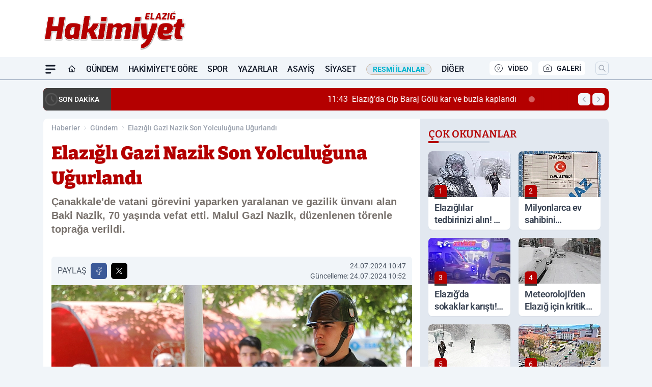

--- FILE ---
content_type: text/html; charset=UTF-8
request_url: https://www.elazighakimiyethaber.com/elazigli-gazi-nazik-son-yolculuguna-ugurlandi/105355/
body_size: 43344
content:
<!doctype html>
<html lang="tr" prefix="og: https://ogp.me/ns# article: https://ogp.me/ns/article#" class="scroll-smooth text-gray-500 antialiased bg-mi-blue-gray-50 js-focus-visible translated-ltr">
<head>
<link rel="dns-prefetch" href="https://s.elazighakimiyethaber.com">
<link rel="preconnect" href="https://s.elazighakimiyethaber.com">
<link rel="dns-prefetch" href="https://i.elazighakimiyethaber.com">
<link rel="preconnect" href="https://i.elazighakimiyethaber.com">
<link rel="dns-prefetch" href="//adservice.google.com">
<link rel="dns-prefetch" href="//adservice.google.com.tr">
<link rel="dns-prefetch" href="//partner.googleadservices.com">
<link rel="dns-prefetch" href="//googleads.g.doubleclick.net">
<link rel="dns-prefetch" href="//securepubads.g.doubleclick.net">
<link rel="dns-prefetch" href="//tpc.googlesyndication.com">
<link rel="dns-prefetch" href="//pagead2.googlesyndication.com">
<link rel="dns-prefetch" href="//www.googletagservices.com">
<link rel="dns-prefetch" href="//www.googletagmanager.com">
<link rel="dns-prefetch" href="//www.google-analytics.com">
<link rel="preconnect" href="//www.google-analytics.com">
<link rel="dns-prefetch" href="//cdn2.bildirt.com">
<script>!function(){var t=document.createElement("script");t.setAttribute("src",'https://cdn.p.analitik.bik.gov.tr/tracker'+(typeof Intl!=="undefined"?(typeof (Intl||"").PluralRules!=="undefined"?'1':typeof Promise!=="undefined"?'2':typeof MutationObserver!=='undefined'?'3':'4'):'4')+'.js'),t.setAttribute("data-website-id","06cc5dd5-518f-4833-a084-f7b8d9bb20c1"),t.setAttribute("data-host-url",'//06cc5dd5-518f-4833-a084-f7b8d9bb20c1.collector.p.analitik.bik.gov.tr'),document.head.appendChild(t)}();</script>
<script defer data-domain="elazighakimiyethaber.com" src="https://app.kulgacdn.com/js/script.js"></script>
<script>
    const img = new Image();
    img.src = 'https://i.elazighakimiyethaber.com/c/100/448x252/s/dosya/haber/elazigli-gazi-nazik-son-yolcul_1721807276_gmAckC.jpg';
    img.fetchPriority = 'high';
</script>
<title>Elazığlı Gazi Nazik Son Yolculuğuna Uğurlandı</title>
<meta name="title" content="Elazığlı Gazi Nazik Son Yolculuğuna Uğurlandı">
<meta name="description" content="Çanakkale'de vatani görevini yaparken yaralanan ve gazilik ünvanı alan Baki Nazik, 70 yaşında vefat etti. Malul Gazi Nazik, düzenlenen törenle toprağa verildi.">
<meta name="datePublished" content="2024-07-24T10:47:57+03:00">
<meta name="dateModified" content="2024-07-24T10:52:14+03:00">
<meta name="url" content="https://www.elazighakimiyethaber.com/elazigli-gazi-nazik-son-yolculuguna-ugurlandi/105355/">
<meta name="articleSection" content="news">
<meta name="articleAuthor" content="İHA">
<style>
.mi-news-image{object-fit:cover;width:100%;height:100%;display:block}
body{font-display:swap}
</style>
<link rel="preload" href="https://s.elazighakimiyethaber.com/themes/wind/fonts/bitter-regular.woff2" as="font" type="font/woff2" crossorigin>
<link rel="preload" href="https://s.elazighakimiyethaber.com/themes/wind/fonts/bitter-500.woff2" as="font" type="font/woff2" crossorigin>
<link rel="preload" href="https://s.elazighakimiyethaber.com/themes/wind/fonts/bitter-600.woff2" as="font" type="font/woff2" crossorigin>
<link rel="preload" href="https://s.elazighakimiyethaber.com/themes/wind/fonts/bitter-700.woff2" as="font" type="font/woff2" crossorigin>
<link rel="preload" href="https://s.elazighakimiyethaber.com/themes/wind/fonts/bitter-800.woff2" as="font" type="font/woff2" crossorigin>
<link rel="preload" href="https://s.elazighakimiyethaber.com/themes/wind/fonts/bitter-900.woff2" as="font" type="font/woff2" crossorigin>
<style>@font-face{font-family:'Bitter';font-style:normal;font-weight:400;font-display:swap;src:url('https://s.elazighakimiyethaber.com/themes/wind/fonts/bitter-regular.woff2')format('woff2');unicode-range:U+0000-00FF,U+0100-017F,U+0130-0131,U+02BB-02BC,U+02C6,U+02DA,U+02DC,U+2000-206F,U+2074,U+20AC,U+2122,U+2191,U+2193,U+2212,U+2215,U+FEFF,U+FFFD}@font-face{font-family:'Bitter';font-style:normal;font-weight:700;font-display:swap;src:url('https://s.elazighakimiyethaber.com/themes/wind/fonts/bitter-700.woff2')format('woff2');unicode-range:U+0000-00FF,U+0100-017F,U+0130-0131,U+02BB-02BC,U+02C6,U+02DA,U+02DC,U+2000-206F,U+2074,U+20AC,U+2122,U+2191,U+2193,U+2212,U+2215,U+FEFF,U+FFFD}@font-face{font-family:'Bitter';font-style:normal;font-weight:600;font-display:swap;src:url('https://s.elazighakimiyethaber.com/themes/wind/fonts/bitter-600.woff2')format('woff2');unicode-range:U+0000-00FF,U+0100-017F,U+0130-0131,U+02BB-02BC,U+02C6,U+02DA,U+02DC,U+2000-206F,U+2074,U+20AC,U+2122,U+2191,U+2193,U+2212,U+2215,U+FEFF,U+FFFD}@font-face{font-family:'Bitter';font-style:normal;font-weight:500;font-display:swap;src:url('https://s.elazighakimiyethaber.com/themes/wind/fonts/bitter-500.woff2')format('woff2');unicode-range:U+0000-00FF,U+0100-017F,U+0130-0131,U+02BB-02BC,U+02C6,U+02DA,U+02DC,U+2000-206F,U+2074,U+20AC,U+2122,U+2191,U+2193,U+2212,U+2215,U+FEFF,U+FFFD}@font-face{font-family:'Bitter';font-style:normal;font-weight:800;font-display:swap;src:url('https://s.elazighakimiyethaber.com/themes/wind/fonts/bitter-800.woff2')format('woff2');unicode-range:U+0000-00FF,U+0100-017F,U+0130-0131,U+02BB-02BC,U+02C6,U+02DA,U+02DC,U+2000-206F,U+2074,U+20AC,U+2122,U+2191,U+2193,U+2212,U+2215,U+FEFF,U+FFFD}@font-face{font-family:'Bitter';font-style:normal;font-weight:900;font-display:swap;src:url('https://s.elazighakimiyethaber.com/themes/wind/fonts/bitter-900.woff2')format('woff2');unicode-range:U+0000-00FF,U+0100-017F,U+0130-0131,U+02BB-02BC,U+02C6,U+02DA,U+02DC,U+2000-206F,U+2074,U+20AC,U+2122,U+2191,U+2193,U+2212,U+2215,U+FEFF,U+FFFD}</style>
<link rel="preload" href="https://s.elazighakimiyethaber.com/themes/wind/fonts/roboto-regular.woff2" as="font" type="font/woff2" crossorigin>
<link rel="preload" href="https://s.elazighakimiyethaber.com/themes/wind/fonts/roboto-500.woff2" as="font" type="font/woff2" crossorigin>
<link rel="preload" href="https://s.elazighakimiyethaber.com/themes/wind/fonts/roboto-600.woff2" as="font" type="font/woff2" crossorigin>
<link rel="preload" href="https://s.elazighakimiyethaber.com/themes/wind/fonts/roboto-700.woff2" as="font" type="font/woff2" crossorigin>
<link rel="preload" href="https://s.elazighakimiyethaber.com/themes/wind/fonts/roboto-800.woff2" as="font" type="font/woff2" crossorigin>
<link rel="preload" href="https://s.elazighakimiyethaber.com/themes/wind/fonts/roboto-900.woff2" as="font" type="font/woff2" crossorigin>
<style>@font-face{font-family:'Roboto';font-style:normal;font-weight:400;font-display:swap;src:url('https://s.elazighakimiyethaber.com/themes/wind/fonts/roboto-regular.woff2')format('woff2');unicode-range:U+0000-00FF,U+0100-017F,U+0130-0131,U+02BB-02BC,U+02C6,U+02DA,U+02DC,U+2000-206F,U+2074,U+20AC,U+2122,U+2191,U+2193,U+2212,U+2215,U+FEFF,U+FFFD}@font-face{font-family:'Roboto';font-style:normal;font-weight:700;font-display:swap;src:url('https://s.elazighakimiyethaber.com/themes/wind/fonts/roboto-700.woff2')format('woff2');unicode-range:U+0000-00FF,U+0100-017F,U+0130-0131,U+02BB-02BC,U+02C6,U+02DA,U+02DC,U+2000-206F,U+2074,U+20AC,U+2122,U+2191,U+2193,U+2212,U+2215,U+FEFF,U+FFFD}@font-face{font-family:'Roboto';font-style:normal;font-weight:600;font-display:swap;src:url('https://s.elazighakimiyethaber.com/themes/wind/fonts/roboto-600.woff2')format('woff2');unicode-range:U+0000-00FF,U+0100-017F,U+0130-0131,U+02BB-02BC,U+02C6,U+02DA,U+02DC,U+2000-206F,U+2074,U+20AC,U+2122,U+2191,U+2193,U+2212,U+2215,U+FEFF,U+FFFD}@font-face{font-family:'Roboto';font-style:normal;font-weight:500;font-display:swap;src:url('https://s.elazighakimiyethaber.com/themes/wind/fonts/roboto-500.woff2')format('woff2');unicode-range:U+0000-00FF,U+0100-017F,U+0130-0131,U+02BB-02BC,U+02C6,U+02DA,U+02DC,U+2000-206F,U+2074,U+20AC,U+2122,U+2191,U+2193,U+2212,U+2215,U+FEFF,U+FFFD}@font-face{font-family:'Roboto';font-style:normal;font-weight:800;font-display:swap;src:url('https://s.elazighakimiyethaber.com/themes/wind/fonts/roboto-800.woff2')format('woff2');unicode-range:U+0000-00FF,U+0100-017F,U+0130-0131,U+02BB-02BC,U+02C6,U+02DA,U+02DC,U+2000-206F,U+2074,U+20AC,U+2122,U+2191,U+2193,U+2212,U+2215,U+FEFF,U+FFFD}@font-face{font-family:'Roboto';font-style:normal;font-weight:900;font-display:swap;src:url('https://s.elazighakimiyethaber.com/themes/wind/fonts/roboto-900.woff2')format('woff2');unicode-range:U+0000-00FF,U+0100-017F,U+0130-0131,U+02BB-02BC,U+02C6,U+02DA,U+02DC,U+2000-206F,U+2074,U+20AC,U+2122,U+2191,U+2193,U+2212,U+2215,U+FEFF,U+FFFD}</style>
<style>
body, html {padding: 0px !important;margin: 0px !important;}.leading-tight {line-height: 1.25;}.font-black {font-weight: 900;}.text-3xl {font-size: 1.875rem;line-height: 2.25rem;}.py-2 {padding-bottom: .5rem;padding-top: .5rem;}.pb-5 {padding-bottom: 1.25rem;}.pt-0 {padding-top: 0;}.font-semibold {font-weight: 600;}.object-cover {object-fit: cover;}  .w-full { width: 100%; }.h-full { height: 100%; }.news-description {font-family: -apple-system, BlinkMacSystemFont, 'Segoe UI', sans-serif;font-weight: 600;font-size: clamp(1.125rem, 2.5vw, 1.5rem);line-height: 1.5;color: #374151;margin: 0 0 1.25rem 0;}  @media (min-width: 768px) {.news-description { line-height: 1.375; }}img[fetchpriority="high"] {content-visibility: auto;will-change: auto;}
</style>
<meta charset="UTF-8">
<link rel="preload" as="image" href="https://i.elazighakimiyethaber.com/c/100/708x399/s/dosya/haber/elazigli-gazi-nazik-son-yolcul_1721807276_gmAckC.jpg" fetchpriority="high">
<link rel="preload" href="/themes/wind/css/haber.min.css?v=2605" as="style">
<link rel="preload" href="https://s.elazighakimiyethaber.com/themes/wind/js/jquery-3.6.0.min.js" as="script">
<link rel="preload" href="https://s.elazighakimiyethaber.com/themes/wind/js/swiper-bundle.min.js" as="script">
<link rel="preload" href="https://s.elazighakimiyethaber.com/themes/wind/js/miapp.js" as="script">
<link rel="preload" href="https://s.elazighakimiyethaber.com/themes/wind/js/social-share-kit.js" as="script" fetchpriority="low">
<link rel="preload" href="https://s.elazighakimiyethaber.com/themes/wind/js/jquery.fancybox.min.js" as="script" fetchpriority="low">
<link rel="canonical" href="https://www.elazighakimiyethaber.com/elazigli-gazi-nazik-son-yolculuguna-ugurlandi/105355/" />
<link rel="index" title="Elazığ Hakimiyet Gazetesi - Elazığ Haber - Elazığ Son Dakika" href="https://www.elazighakimiyethaber.com/" />
<link rel="image_src" href="https://i.elazighakimiyethaber.com/c/100/1280x720/s/dosya/haber/m/elazigli-gazi-nazik-son-yolcul_1721807276_gmAckC.jpg" type="image/jpeg" />
<link rel="search" type="application/opensearchdescription+xml" title="Elazığ Hakimiyet Haber Arama" href="https://www.elazighakimiyethaber.com/opensearch.xml" />
<link rel="alternate" type="application/rss+xml" title="Elazığ Hakimiyet Gazetesi - Elazığ Haber - Elazığ Son Dakika rss beslemesi" href="https://www.elazighakimiyethaber.com/rss/" />
<meta name="image" content="https://i.elazighakimiyethaber.com/c/100/1280x720/s/dosya/haber/m/elazigli-gazi-nazik-son-yolcul_1721807276_gmAckC.jpg" />
<meta name="thumbnail_height" content="100" />
<meta name="thumbnail_width" content="100" />
<link rel="thumbnail" href="https://i.elazighakimiyethaber.com/c/100/100x100/s/dosya/haber/m/elazigli-gazi-nazik-son-yolcul_1721807276_gmAckC.jpg" type="image/jpeg" />
<meta name="dateCreated" content="2024-07-24T10:47:57+03:00" />
<meta name="dateUpdated" content="2024-07-24T10:52:14+03:00" />
<meta name="robots" content="index, follow, max-image-preview:large, max-snippet:-1, max-video-preview:-1" />
<meta name="google-site-verification" content="ZgGtDxfOUYCvXbRGsrVRYwQRa86idwQAhOsRJdLlWmo" />
<meta property="og:site_name" content="Elazığ Hakimiyet Haber" />
<meta property="og:url" content="https://www.elazighakimiyethaber.com/elazigli-gazi-nazik-son-yolculuguna-ugurlandi/105355/" />
<meta property="og:title" content="Elazığlı Gazi Nazik Son Yolculuğuna Uğurlandı" />
<meta property="og:description" content="Çanakkale'de vatani görevini yaparken yaralanan ve gazilik ünvanı alan Baki Nazik, 70 yaşında vefat etti. Malul Gazi Nazik, düzenlenen törenle toprağa verildi." />
<meta property="og:image" content="https://i.elazighakimiyethaber.com/c/100/1280x720/s/dosya/haber/m/elazigli-gazi-nazik-son-yolcul_1721807276_gmAckC.jpg" />
<meta property="og:image:type" content="image/jpeg" />
<meta property="og:image:width" content="1280" />
<meta property="og:image:height" content="720" />
<meta property="og:image:alt" content="Elazığlı Gazi Nazik Son Yolculuğuna Uğurlandı" />
<meta property="og:image:secure_url" content="https://i.elazighakimiyethaber.com/c/100/1280x720/s/dosya/haber/m/elazigli-gazi-nazik-son-yolcul_1721807276_gmAckC.jpg" />
<meta property="og:type" content="article" />
<meta property="og:locale" content="tr_TR" />
<meta property="twitter:account_id" content="" />
<meta name="twitter:card" content="summary_large_image" />
<meta name="twitter:url" content="https://www.elazighakimiyethaber.com/elazigli-gazi-nazik-son-yolculuguna-ugurlandi/105355/" />
<meta name="twitter:domain" content="https://www.elazighakimiyethaber.com/" />
<meta name="twitter:site" content="@" />
<meta name="twitter:title" content="Elazığlı Gazi Nazik Son Yolculuğuna Uğurlandı" />
<meta name="twitter:description" content="Çanakkale'de vatani görevini yaparken yaralanan ve gazilik ünvanı alan Baki Nazik, 70 yaşında vefat etti. Malul Gazi Nazik, düzenlenen törenle toprağa verildi." />
<meta name="twitter:image:src" content="https://i.elazighakimiyethaber.com/c/100/1280x720/s/dosya/haber/m/elazigli-gazi-nazik-son-yolcul_1721807276_gmAckC.jpg" />
<meta property="article:published_time" content="2024-07-24T10:47:57+03:00" />
<meta property="article:modified_time" content="2024-07-24T10:52:14+03:00" />
<meta property="article:author" content="İHA" />
<meta property="article:section" content="Gündem" />
<meta property="article:opinion" content="false" />
<meta property="article:content_tier" content="free" />
<meta name="DC.Title" content="Elazığlı Gazi Nazik Son Yolculuğuna Uğurlandı" />
<meta name="DC.Description" content="Çanakkale'de vatani görevini yaparken yaralanan ve gazilik ünvanı alan Baki Nazik, 70 yaşında vefat etti. Malul Gazi Nazik, düzenlenen törenle toprağa verildi." />
<meta name="DC.Creator" content="Elazığ Hakimiyet Haber" />
<meta name="DC.Subject" content="Elazığlı Gazi Nazik Son Yolculuğuna Uğurlandı" />
<meta name="DC.Publisher" content="Elazığ Hakimiyet Haber" />
<meta name="DC.Contributor" content="Elazığ Hakimiyet Haber" />
<meta name="DC.Date" content="2024-07-24" />
<meta name="DC.Type" content="Text" />
<meta name="DC.Source" content="https://www.elazighakimiyethaber.com/elazigli-gazi-nazik-son-yolculuguna-ugurlandi/105355/" />
<meta name="DC.Language" content="tr-TR" /><meta name="viewport" content="width=device-width, initial-scale=1, shrink-to-fit=no">
<meta http-equiv="X-UA-Compatible" content="ie=edge">
<meta http-equiv="content-type" content="text/html; charset=utf-8" />
<style>
    .h-menu {
        display: block;
        font-size: .875rem;
        font-weight: 500;
        letter-spacing: -.025em;
        line-height: 1.25rem;
        padding: .5rem 0;
        position: relative;
        text-transform: uppercase
    }

    @media (min-width: 970px) {
        .h-menu {
            font-size:1rem;
            line-height: 1.5rem;
            padding: .5rem 0
        }
    }
</style>
<link href="/themes/wind/css/haber.min.css?v=2605" rel="stylesheet">
<style>
    [x-cloak] { display: none }@font-face{font-family:swiper-icons;src:url('data:application/font-woff;charset=utf-8;base64, [base64]//wADZ2x5ZgAAAywAAADMAAAD2MHtryVoZWFkAAABbAAAADAAAAA2E2+eoWhoZWEAAAGcAAAAHwAAACQC9gDzaG10eAAAAigAAAAZAAAArgJkABFsb2NhAAAC0AAAAFoAAABaFQAUGG1heHAAAAG8AAAAHwAAACAAcABAbmFtZQAAA/gAAAE5AAACXvFdBwlwb3N0AAAFNAAAAGIAAACE5s74hXjaY2BkYGAAYpf5Hu/j+W2+MnAzMYDAzaX6QjD6/4//Bxj5GA8AuRwMYGkAPywL13jaY2BkYGA88P8Agx4j+/8fQDYfA1AEBWgDAIB2BOoAeNpjYGRgYNBh4GdgYgABEMnIABJzYNADCQAACWgAsQB42mNgYfzCOIGBlYGB0YcxjYGBwR1Kf2WQZGhhYGBiYGVmgAFGBiQQkOaawtDAoMBQxXjg/wEGPcYDDA4wNUA2CCgwsAAAO4EL6gAAeNpj2M0gyAACqxgGNWBkZ2D4/wMA+xkDdgAAAHjaY2BgYGaAYBkGRgYQiAHyGMF8FgYHIM3DwMHABGQrMOgyWDLEM1T9/w8UBfEMgLzE////P/5//f/V/xv+r4eaAAeMbAxwIUYmIMHEgKYAYjUcsDAwsLKxc3BycfPw8jEQA/[base64]/uznmfPFBNODM2K7MTQ45YEAZqGP81AmGGcF3iPqOop0r1SPTaTbVkfUe4HXj97wYE+yNwWYxwWu4v1ugWHgo3S1XdZEVqWM7ET0cfnLGxWfkgR42o2PvWrDMBSFj/IHLaF0zKjRgdiVMwScNRAoWUoH78Y2icB/yIY09An6AH2Bdu/UB+yxopYshQiEvnvu0dURgDt8QeC8PDw7Fpji3fEA4z/PEJ6YOB5hKh4dj3EvXhxPqH/SKUY3rJ7srZ4FZnh1PMAtPhwP6fl2PMJMPDgeQ4rY8YT6Gzao0eAEA409DuggmTnFnOcSCiEiLMgxCiTI6Cq5DZUd3Qmp10vO0LaLTd2cjN4fOumlc7lUYbSQcZFkutRG7g6JKZKy0RmdLY680CDnEJ+UMkpFFe1RN7nxdVpXrC4aTtnaurOnYercZg2YVmLN/d/gczfEimrE/fs/bOuq29Zmn8tloORaXgZgGa78yO9/cnXm2BpaGvq25Dv9S4E9+5SIc9PqupJKhYFSSl47+Qcr1mYNAAAAeNptw0cKwkAAAMDZJA8Q7OUJvkLsPfZ6zFVERPy8qHh2YER+3i/BP83vIBLLySsoKimrqKqpa2hp6+jq6RsYGhmbmJqZSy0sraxtbO3sHRydnEMU4uR6yx7JJXveP7WrDycAAAAAAAH//wACeNpjYGRgYOABYhkgZgJCZgZNBkYGLQZtIJsFLMYAAAw3ALgAeNolizEKgDAQBCchRbC2sFER0YD6qVQiBCv/H9ezGI6Z5XBAw8CBK/m5iQQVauVbXLnOrMZv2oLdKFa8Pjuru2hJzGabmOSLzNMzvutpB3N42mNgZGBg4GKQYzBhYMxJLMlj4GBgAYow/P/PAJJhLM6sSoWKfWCAAwDAjgbRAAB42mNgYGBkAIIbCZo5IPrmUn0hGA0AO8EFTQAA');font-weight:400;font-style:normal}:root{--swiper-theme-color:#007aff}.swiper{margin-left:auto;margin-right:auto;position:relative;overflow:hidden;list-style:none;padding:0;z-index:1}.swiper-vertical>.swiper-wrapper{flex-direction:column}.swiper-wrapper{position:relative;width:100%;height:100%;z-index:1;display:flex;transition-property:transform;box-sizing:content-box}.swiper-android .swiper-slide,.swiper-wrapper{transform:translate3d(0px,0,0)}.swiper-pointer-events{touch-action:pan-y}.swiper-pointer-events.swiper-vertical{touch-action:pan-x}.swiper-slide{flex-shrink:0;width:100%;height:100%;position:relative;transition-property:transform}.swiper-slide-invisible-blank{visibility:hidden}.swiper-autoheight,.swiper-autoheight .swiper-slide{height:auto}.swiper-autoheight .swiper-wrapper{align-items:flex-start;transition-property:transform,height}.swiper-backface-hidden .swiper-slide{transform:translateZ(0);-webkit-backface-visibility:hidden;backface-visibility:hidden}.swiper-3d,.swiper-3d.swiper-css-mode .swiper-wrapper{perspective:1200px}.swiper-3d .swiper-cube-shadow,.swiper-3d .swiper-slide,.swiper-3d .swiper-slide-shadow,.swiper-3d .swiper-slide-shadow-bottom,.swiper-3d .swiper-slide-shadow-left,.swiper-3d .swiper-slide-shadow-right,.swiper-3d .swiper-slide-shadow-top,.swiper-3d .swiper-wrapper{transform-style:preserve-3d}.swiper-3d .swiper-slide-shadow,.swiper-3d .swiper-slide-shadow-bottom,.swiper-3d .swiper-slide-shadow-left,.swiper-3d .swiper-slide-shadow-right,.swiper-3d .swiper-slide-shadow-top{position:absolute;left:0;top:0;width:100%;height:100%;pointer-events:none;z-index:10}.swiper-3d .swiper-slide-shadow{background:rgba(0,0,0,.15)}.swiper-3d .swiper-slide-shadow-left{background-image:linear-gradient(to left,rgba(0,0,0,.5),rgba(0,0,0,0))}.swiper-3d .swiper-slide-shadow-right{background-image:linear-gradient(to right,rgba(0,0,0,.5),rgba(0,0,0,0))}.swiper-3d .swiper-slide-shadow-top{background-image:linear-gradient(to top,rgba(0,0,0,.5),rgba(0,0,0,0))}.swiper-3d .swiper-slide-shadow-bottom{background-image:linear-gradient(to bottom,rgba(0,0,0,.5),rgba(0,0,0,0))}.swiper-css-mode>.swiper-wrapper{overflow:auto;scrollbar-width:none;-ms-overflow-style:none}.swiper-css-mode>.swiper-wrapper::-webkit-scrollbar{display:none}.swiper-css-mode>.swiper-wrapper>.swiper-slide{scroll-snap-align:start start}.swiper-horizontal.swiper-css-mode>.swiper-wrapper{scroll-snap-type:x mandatory}.swiper-vertical.swiper-css-mode>.swiper-wrapper{scroll-snap-type:y mandatory}.swiper-centered>.swiper-wrapper::before{content:'';flex-shrink:0;order:9999}.swiper-centered.swiper-horizontal>.swiper-wrapper>.swiper-slide:first-child{margin-inline-start:var(--swiper-centered-offset-before)}.swiper-centered.swiper-horizontal>.swiper-wrapper::before{height:100%;min-height:1px;width:var(--swiper-centered-offset-after)}.swiper-centered.swiper-vertical>.swiper-wrapper>.swiper-slide:first-child{margin-block-start:var(--swiper-centered-offset-before)}.swiper-centered.swiper-vertical>.swiper-wrapper::before{width:100%;min-width:1px;height:var(--swiper-centered-offset-after)}.swiper-centered>.swiper-wrapper>.swiper-slide{scroll-snap-align:center center}:root{--swiper-navigation-size:44px}.swiper-button-next,.swiper-button-prev{position:absolute;top:50%;width:calc(var(--swiper-navigation-size)/ 44 * 27);height:var(--swiper-navigation-size);margin-top:calc(0px - (var(--swiper-navigation-size)/ 2));z-index:10;cursor:pointer;display:flex;align-items:center;justify-content:center;color:var(--swiper-navigation-color,var(--swiper-theme-color))}.swiper-button-next.swiper-button-disabled,.swiper-button-prev.swiper-button-disabled{opacity:.35;cursor:auto;pointer-events:none}.swiper-button-next:after,.swiper-button-prev:after{font-family:swiper-icons;font-size:var(--swiper-navigation-size);text-transform:none!important;letter-spacing:0;text-transform:none;font-variant:initial;line-height:1}.swiper-button-prev,.swiper-rtl .swiper-button-next{left:10px;right:auto}.swiper-button-prev:after,.swiper-rtl .swiper-button-next:after{content:'prev'}.swiper-button-next,.swiper-rtl .swiper-button-prev{right:10px;left:auto}.swiper-button-next:after,.swiper-rtl .swiper-button-prev:after{content:'next'}.swiper-button-lock{display:none}.swiper-pagination{position:absolute;text-align:center;transition:.3s opacity;transform:translate3d(0,0,0);z-index:10}.swiper-pagination.swiper-pagination-hidden{opacity:0}.swiper-horizontal>.swiper-pagination-bullets,.swiper-pagination-bullets.swiper-pagination-horizontal,.swiper-pagination-custom,.swiper-pagination-fraction{bottom:10px;left:0;width:100%}.swiper-pagination-bullets-dynamic{overflow:hidden;font-size:0}.swiper-pagination-bullets-dynamic .swiper-pagination-bullet{transform:scale(.33);position:relative}.swiper-pagination-bullets-dynamic .swiper-pagination-bullet-active{transform:scale(1)}.swiper-pagination-bullets-dynamic .swiper-pagination-bullet-active-main{transform:scale(1)}.swiper-pagination-bullets-dynamic .swiper-pagination-bullet-active-prev{transform:scale(.66)}.swiper-pagination-bullets-dynamic .swiper-pagination-bullet-active-prev-prev{transform:scale(.33)}.swiper-pagination-bullets-dynamic .swiper-pagination-bullet-active-next{transform:scale(.66)}.swiper-pagination-bullets-dynamic .swiper-pagination-bullet-active-next-next{transform:scale(.33)}.swiper-pagination-bullet{width:var(--swiper-pagination-bullet-width,var(--swiper-pagination-bullet-size,8px));height:var(--swiper-pagination-bullet-height,var(--swiper-pagination-bullet-size,8px));display:inline-block;border-radius:50%;background:var(--swiper-pagination-bullet-inactive-color,#000);opacity:var(--swiper-pagination-bullet-inactive-opacity, .2)}button.swiper-pagination-bullet{border:none;margin:0;padding:0;box-shadow:none;-webkit-appearance:none;appearance:none}.swiper-pagination-clickable .swiper-pagination-bullet{cursor:pointer}.swiper-pagination-bullet:only-child{display:none!important}.swiper-pagination-bullet-active{opacity:var(--swiper-pagination-bullet-opacity, 1);background:var(--swiper-pagination-color,var(--swiper-theme-color))}.swiper-pagination-vertical.swiper-pagination-bullets,.swiper-vertical>.swiper-pagination-bullets{right:10px;top:50%;transform:translate3d(0px,-50%,0)}.swiper-pagination-vertical.swiper-pagination-bullets .swiper-pagination-bullet,.swiper-vertical>.swiper-pagination-bullets .swiper-pagination-bullet{margin:var(--swiper-pagination-bullet-vertical-gap,6px) 0;display:block}.swiper-pagination-vertical.swiper-pagination-bullets.swiper-pagination-bullets-dynamic,.swiper-vertical>.swiper-pagination-bullets.swiper-pagination-bullets-dynamic{top:50%;transform:translateY(-50%);width:8px}.swiper-pagination-vertical.swiper-pagination-bullets.swiper-pagination-bullets-dynamic .swiper-pagination-bullet,.swiper-vertical>.swiper-pagination-bullets.swiper-pagination-bullets-dynamic .swiper-pagination-bullet{display:inline-block;transition:.2s transform,.2s top}.swiper-horizontal>.swiper-pagination-bullets .swiper-pagination-bullet,.swiper-pagination-horizontal.swiper-pagination-bullets .swiper-pagination-bullet{margin:0 var(--swiper-pagination-bullet-horizontal-gap,4px)}.swiper-horizontal>.swiper-pagination-bullets.swiper-pagination-bullets-dynamic,.swiper-pagination-horizontal.swiper-pagination-bullets.swiper-pagination-bullets-dynamic{left:50%;transform:translateX(-50%);white-space:nowrap}.swiper-horizontal>.swiper-pagination-bullets.swiper-pagination-bullets-dynamic .swiper-pagination-bullet,.swiper-pagination-horizontal.swiper-pagination-bullets.swiper-pagination-bullets-dynamic .swiper-pagination-bullet{transition:.2s transform,.2s left}.swiper-horizontal.swiper-rtl>.swiper-pagination-bullets-dynamic .swiper-pagination-bullet{transition:.2s transform,.2s right}.swiper-pagination-progressbar{background:rgba(0,0,0,.25);position:absolute}.swiper-pagination-progressbar .swiper-pagination-progressbar-fill{background:var(--swiper-pagination-color,var(--swiper-theme-color));position:absolute;left:0;top:0;width:100%;height:100%;transform:scale(0);transform-origin:left top}.swiper-rtl .swiper-pagination-progressbar .swiper-pagination-progressbar-fill{transform-origin:right top}.swiper-horizontal>.swiper-pagination-progressbar,.swiper-pagination-progressbar.swiper-pagination-horizontal,.swiper-pagination-progressbar.swiper-pagination-vertical.swiper-pagination-progressbar-opposite,.swiper-vertical>.swiper-pagination-progressbar.swiper-pagination-progressbar-opposite{width:100%;height:4px;left:0;top:0}.swiper-horizontal>.swiper-pagination-progressbar.swiper-pagination-progressbar-opposite,.swiper-pagination-progressbar.swiper-pagination-horizontal.swiper-pagination-progressbar-opposite,.swiper-pagination-progressbar.swiper-pagination-vertical,.swiper-vertical>.swiper-pagination-progressbar{width:4px;height:100%;left:0;top:0}.swiper-pagination-lock{display:none}.swiper-lazy-preloader{width:42px;height:42px;position:absolute;left:50%;top:50%;margin-left:-21px;margin-top:-21px;z-index:10;transform-origin:50%;box-sizing:border-box;border:4px solid var(--swiper-preloader-color,var(--swiper-theme-color));border-radius:50%;border-top-color:transparent;animation:swiper-preloader-spin 1s infinite linear}.swiper-lazy-preloader-white{--swiper-preloader-color:#fff}.swiper-lazy-preloader-black{--swiper-preloader-color:#000}@keyframes swiper-preloader-spin{0%{transform:rotate(0deg)}100%{transform:rotate(360deg)}}.swiper-fade.swiper-free-mode .swiper-slide{transition-timing-function:ease-out}.swiper-fade .swiper-slide{pointer-events:none;transition-property:opacity}.swiper-fade .swiper-slide .swiper-slide{pointer-events:none}.swiper-fade .swiper-slide-active,.swiper-fade .swiper-slide-active .swiper-slide-active{pointer-events:auto}.fancybox-active{height:auto}.fancybox-is-hidden{left:-9999px;margin:0;position:absolute!important;top:-9999px;visibility:hidden}.fancybox-container{-webkit-backface-visibility:hidden;height:100%;left:0;outline:none;position:fixed;-webkit-tap-highlight-color:transparent;top:0;-ms-touch-action:manipulation;touch-action:manipulation;transform:translateZ(0);width:100%;z-index:99992}.fancybox-container *{box-sizing:border-box}.fancybox-bg,.fancybox-inner,.fancybox-outer,.fancybox-stage{bottom:0;left:0;position:absolute;right:0;top:0}.fancybox-outer{-webkit-overflow-scrolling:touch;overflow-y:auto}.fancybox-bg{background:#000000;opacity:0;transition-duration:inherit;transition-property:opacity;transition-timing-function:cubic-bezier(.47,0,.74,.71)}.fancybox-is-open .fancybox-bg{opacity:.8;transition-timing-function:cubic-bezier(.22,.61,.36,1)}.fancybox-caption,.fancybox-infobar,.fancybox-navigation .fancybox-button,.fancybox-toolbar{direction:ltr;opacity:0;position:absolute;transition:opacity .25s ease,visibility 0s ease .25s;visibility:hidden;z-index:99997}.fancybox-show-caption .fancybox-caption,.fancybox-show-infobar .fancybox-infobar,.fancybox-show-nav .fancybox-navigation .fancybox-button,.fancybox-show-toolbar .fancybox-toolbar{opacity:1;transition:opacity .25s ease 0s,visibility 0s ease 0s;visibility:visible}.fancybox-infobar{color:#ccc;font-size:13px;-webkit-font-smoothing:subpixel-antialiased;height:44px;left:0;line-height:44px;min-width:44px;mix-blend-mode:difference;padding:0 10px;pointer-events:none;top:0;-webkit-touch-callout:none;-webkit-user-select:none;-moz-user-select:none;-ms-user-select:none;user-select:none}.fancybox-toolbar{right:0;top:0}.fancybox-stage{direction:ltr;overflow:visible;transform:translateZ(0);z-index:99994}.fancybox-is-open .fancybox-stage{overflow:hidden}.fancybox-slide{-webkit-backface-visibility:hidden;display:none;height:100%;left:0;outline:none;overflow:auto;-webkit-overflow-scrolling:touch;padding:10px;position:absolute;text-align:center;top:0;transition-property:transform,opacity;white-space:normal;width:100%;z-index:99994}.fancybox-slide:before{content:\"\";display:inline-block;font-size:0;height:100%;vertical-align:middle;width:0}.fancybox-is-sliding .fancybox-slide,.fancybox-slide--current,.fancybox-slide--next,.fancybox-slide--previous{display:block}.fancybox-slide--image{overflow:hidden;padding:10px 0}.fancybox-slide--image:before{display:none}.fancybox-slide--html{padding:6px}.fancybox-content{background:#fff;display:inline-block;margin:0;max-width:100%;overflow:auto;-webkit-overflow-scrolling:touch;padding:10px;position:relative;text-align:left;vertical-align:middle}.fancybox-slide--image .fancybox-content{animation-timing-function:cubic-bezier(.5,0,.14,1);-webkit-backface-visibility:hidden;background:transparent;background-repeat:no-repeat;background-size:100% 100%;left:0;max-width:none;overflow:visible;padding:0;position:absolute;top:0;transform-origin:top left;transition-property:transform,opacity;-webkit-user-select:none;-moz-user-select:none;-ms-user-select:none;user-select:none;z-index:99995}.fancybox-can-zoomOut .fancybox-content{cursor:zoom-out}.fancybox-can-zoomIn .fancybox-content{cursor:zoom-in}.fancybox-can-pan .fancybox-content,.fancybox-can-swipe .fancybox-content{cursor:grab}.fancybox-is-grabbing .fancybox-content{cursor:grabbing}.fancybox-container [data-selectable=true]{cursor:text}.fancybox-image,.fancybox-spaceball{background:transparent;border:0;height:100%;left:0;margin:0;max-height:none;max-width:none;padding:0;position:absolute;top:0;-webkit-user-select:none;-moz-user-select:none;-ms-user-select:none;user-select:none;width:100%}.fancybox-spaceball{z-index:1}.fancybox-slide--iframe .fancybox-content,.fancybox-slide--map .fancybox-content,.fancybox-slide--pdf .fancybox-content,.fancybox-slide--video .fancybox-content{height:100%;overflow:visible;padding:0;width:100%}.fancybox-slide--video .fancybox-content{background:#000}.fancybox-slide--map .fancybox-content{background:#e5e3df}.fancybox-slide--iframe .fancybox-content{background:#f8f8f8}.fancybox-iframe,.fancybox-video{background:transparent;border:0;display:block;height:100%;margin:0;overflow:hidden;padding:0;width:100%}.fancybox-iframe{left:0;position:absolute;top:0}.fancybox-error{background:#fff;cursor:default;max-width:400px;padding:40px;width:100%}.fancybox-error p{color:#444;font-size:16px;line-height:20px;margin:0;padding:0}.fancybox-button{border:0;border-radius:0;box-shadow:none;cursor:pointer;display:inline-block;height:60px;margin:0;padding:10px;position:relative;transition:color .2s;vertical-align:top;visibility:inherit;width:60px}.fancybox-button,.fancybox-button:link,.fancybox-button:visited{color:#ccc}.fancybox-button:hover{color:#fff}.fancybox-button:focus{outline:none}.fancybox-button.fancybox-focus{outline:1px dotted}.fancybox-button[disabled],.fancybox-button[disabled]:hover{color:#888;cursor:default;outline:none}.fancybox-button div{height:100%}.fancybox-button svg{display:block;height:100%;overflow:visible;position:relative;width:100%}.fancybox-button svg path{fill:currentColor;stroke-width:0}.fancybox-button--fsenter svg:nth-child(2),.fancybox-button--fsexit svg:first-child,.fancybox-button--pause svg:first-child,.fancybox-button--play svg:nth-child(2){display:none}.fancybox-progress{background:#ff5268;height:2px;left:0;position:absolute;right:0;top:0;transform:scaleX(0);transform-origin:0;transition-property:transform;transition-timing-function:linear;z-index:99998}.fancybox-close-small{background:transparent;border:0;border-radius:0;color:#ccc;cursor:pointer;opacity:.8;padding:8px;position:absolute;right:-12px;top:-10px;z-index:401}.fancybox-close-small:hover{color:#fff;opacity:1}.fancybox-slide--html .fancybox-close-small{color:currentColor;padding:10px;right:0;top:0}.fancybox-slide--image.fancybox-is-scaling .fancybox-content{overflow:hidden}.fancybox-is-scaling .fancybox-close-small,.fancybox-is-zoomable.fancybox-can-pan .fancybox-close-small{display:none}.fancybox-navigation .fancybox-button{background-clip:content-box;height:100px;opacity:0;position:absolute;top:calc(50% - 50px);width:70px}.fancybox-navigation .fancybox-button div{padding:7px}.fancybox-navigation .fancybox-button--arrow_left{left:0;left:env(safe-area-inset-left);padding:31px 26px 31px 6px}.fancybox-navigation .fancybox-button--arrow_right{padding:31px 6px 31px 26px;right:0;right:env(safe-area-inset-right)}.fancybox-caption{background:linear-gradient(0deg,rgba(0,0,0,.85) 0,rgba(0,0,0,.3) 50%,rgba(0,0,0,.15) 65%,rgba(0,0,0,.075) 75.5%,rgba(0,0,0,.037) 82.85%,rgba(0,0,0,.019) 88%,transparent);bottom:0;color:#eee;font-size:14px;font-weight:400;left:0;line-height:1.5;padding:75px 10px 25px;pointer-events:none;right:0;text-align:center;z-index:99996}@supports (padding:max(0px)){.fancybox-caption{padding:75px max(10px,env(safe-area-inset-right)) max(25px,env(safe-area-inset-bottom)) max(10px,env(safe-area-inset-left))}}.fancybox-caption--separate{margin-top:-50px}.fancybox-caption__body{max-height:50vh;overflow:auto;pointer-events:all}.fancybox-caption a,.fancybox-caption a:link,.fancybox-caption a:visited{color:#ccc;text-decoration:none}.fancybox-caption a:hover{color:#fff;text-decoration:underline}.fancybox-loading{animation:a 1s linear infinite;background:transparent;border:4px solid #888;border-bottom-color:#fff;border-radius:50%;height:50px;left:50%;margin:-25px 0 0 -25px;opacity:.7;padding:0;position:absolute;top:50%;width:50px;z-index:99999}@keyframes a{to{transform:rotate(1turn)}}.fancybox-animated{transition-timing-function:cubic-bezier(0,0,.25,1)}.fancybox-fx-slide.fancybox-slide--previous{opacity:0;transform:translate3d(-100%,0,0)}.fancybox-fx-slide.fancybox-slide--next{opacity:0;transform:translate3d(100%,0,0)}.fancybox-fx-slide.fancybox-slide--current{opacity:1;transform:translateZ(0)}.fancybox-fx-fade.fancybox-slide--next,.fancybox-fx-fade.fancybox-slide--previous{opacity:0;transition-timing-function:cubic-bezier(.19,1,.22,1)}.fancybox-fx-fade.fancybox-slide--current{opacity:1}.fancybox-fx-zoom-in-out.fancybox-slide--previous{opacity:0;transform:scale3d(1.5,1.5,1.5)}.fancybox-fx-zoom-in-out.fancybox-slide--next{opacity:0;transform:scale3d(.5,.5,.5)}.fancybox-fx-zoom-in-out.fancybox-slide--current{opacity:1;transform:scaleX(1)}.fancybox-fx-rotate.fancybox-slide--previous{opacity:0;transform:rotate(-1turn)}.fancybox-fx-rotate.fancybox-slide--next{opacity:0;transform:rotate(1turn)}.fancybox-fx-rotate.fancybox-slide--current{opacity:1;transform:rotate(0deg)}.fancybox-fx-circular.fancybox-slide--previous{opacity:0;transform:scale3d(0,0,0) translate3d(-100%,0,0)}.fancybox-fx-circular.fancybox-slide--next{opacity:0;transform:scale3d(0,0,0) translate3d(100%,0,0)}.fancybox-fx-circular.fancybox-slide--current{opacity:1;transform:scaleX(1) translateZ(0)}.fancybox-fx-tube.fancybox-slide--previous{transform:translate3d(-100%,0,0) scale(.1) skew(-10deg)}.fancybox-fx-tube.fancybox-slide--next{transform:translate3d(100%,0,0) scale(.1) skew(10deg)}.fancybox-fx-tube.fancybox-slide--current{transform:translateZ(0) scale(1)}@media (max-height:576px){.fancybox-slide{padding-left:6px;padding-right:6px}.fancybox-slide--image{padding:6px 0}.fancybox-close-small{right:-6px}.fancybox-slide--image .fancybox-close-small{background:#4e4e4e;color:#f2f4f6;height:36px;opacity:1;padding:6px;right:0;top:0;width:36px}.fancybox-caption{padding-left:12px;padding-right:12px}@supports (padding:max(0px)){.fancybox-caption{padding-left:max(12px,env(safe-area-inset-left));padding-right:max(12px,env(safe-area-inset-right))}}}.fancybox-share{background:#f4f4f4;border-radius:3px;max-width:90%;padding:30px;text-align:center}.fancybox-share h1{color:#222;font-size:35px;font-weight:700;margin:0 0 20px}.fancybox-share p{margin:0;padding:0}.fancybox-share__button{border:0;border-radius:3px;display:inline-block;font-size:14px;font-weight:700;line-height:40px;margin:0 5px 10px;min-width:130px;padding:0 15px;text-decoration:none;transition:all .2s;-webkit-user-select:none;-moz-user-select:none;-ms-user-select:none;user-select:none;white-space:nowrap}.fancybox-share__button:link,.fancybox-share__button:visited{color:#fff}.fancybox-share__button:hover{text-decoration:none}.fancybox-share__button--fb{background:#3b5998}.fancybox-share__button--fb:hover{background:#344e86}.fancybox-share__button--pt{background:#bd081d}.fancybox-share__button--pt:hover{background:#aa0719}.fancybox-share__button--tw{background:#1da1f2}.fancybox-share__button--tw:hover{background:#0d95e8}.fancybox-share__button svg{height:25px;margin-right:7px;position:relative;top:-1px;vertical-align:middle;width:25px}.fancybox-share__button svg path{fill:#fff}.fancybox-share__input{background:transparent;border:0;border-bottom:1px solid #d7d7d7;border-radius:0;color:#5d5b5b;font-size:14px;margin:10px 0 0;outline:none;padding:10px 15px;width:100%}.fancybox-thumbs{background:#ddd;bottom:0;display:none;margin:0;-webkit-overflow-scrolling:touch;-ms-overflow-style:-ms-autohiding-scrollbar;padding:2px 2px 4px;position:absolute;right:0;-webkit-tap-highlight-color:rgba(0,0,0,0);top:0;width:212px;z-index:99995}.fancybox-thumbs-x{overflow-x:auto;overflow-y:hidden}.fancybox-show-thumbs .fancybox-thumbs{display:block}.fancybox-show-thumbs .fancybox-inner{right:212px}.fancybox-thumbs__list{font-size:0;height:100%;list-style:none;margin:0;overflow-x:hidden;overflow-y:auto;padding:0;position:absolute;position:relative;white-space:nowrap;width:100%}.fancybox-thumbs-x .fancybox-thumbs__list{overflow:hidden}.fancybox-thumbs-y .fancybox-thumbs__list::-webkit-scrollbar{width:7px}.fancybox-thumbs-y .fancybox-thumbs__list::-webkit-scrollbar-track{background:#fff;border-radius:10px;box-shadow:inset 0 0 6px rgba(0,0,0,.3)}.fancybox-thumbs-y .fancybox-thumbs__list::-webkit-scrollbar-thumb{background:#2a2a2a;border-radius:10px}.fancybox-thumbs__list a{-webkit-backface-visibility:hidden;backface-visibility:hidden;background-color:rgba(0,0,0,.1);background-position:50%;background-repeat:no-repeat;background-size:cover;cursor:pointer;float:left;height:75px;margin:2px;max-height:calc(100% - 8px);max-width:calc(50% - 4px);outline:none;overflow:hidden;padding:0;position:relative;-webkit-tap-highlight-color:transparent;width:100px}.fancybox-thumbs__list a:before{border:6px solid #ff5268;bottom:0;content:\"\";left:0;opacity:0;position:absolute;right:0;top:0;transition:all .2s cubic-bezier(.25,.46,.45,.94);z-index:99991}.fancybox-thumbs__list a:focus:before{opacity:.5}.fancybox-thumbs__list a.fancybox-thumbs-active:before{opacity:1}@media (max-width:576px){.fancybox-thumbs{width:110px}.fancybox-show-thumbs .fancybox-inner{right:110px}.fancybox-thumbs__list a{max-width:calc(100% - 10px)}}.fancybox-slide--iframe .fancybox-content {width  : 400px!important;margin: 0;border-radius: 0.5rem!important;overflow: hidden!important;}.n-comment-success {position: absolute;width: 100%;height: 100%;background-color: rgba(255, 255, 255, .9);top: 0;left: 0;z-index: 999999;display: flex;justify-content: center;align-items: center;}.n-comment-icon-s{clear:both;color:#8bc34a;font-size: 70px;text-align: center;display: block;padding: 5px}.n-comment-icon-w{clear:both;color:#ff9800;font-size: 70px;text-align: center;display: block;padding: 5px}.n-commnet-title{font-size: 19px;color:#888888;text-align: center;padding: 5px 20px 30px 20px;}.n-close{display:inline-block;font-size:15px;font-weight:600;padding:5px 10px 5px 10px;border:1px solid #888888;margin-top:30px!important;border-radius: 0.5rem;}#Imageid{border-radius:0.5rem!important;overflow:hidden!important;}
</style><meta name="mobile-web-app-capable" content="yes">
<meta name="application-name" content="Elazığ Hakimiyet Gazetesi - Elazığ Haber - Elazığ Son Dakika">
<link rel="manifest" href="/manifest.json">
<link rel="icon" href="https://s.elazighakimiyethaber.com/dosya/logo/elazig-hakimiyet-gazetesi-favicon.png">
<link rel="apple-touch-icon" href="https://s.elazighakimiyethaber.com/dosya/logo/elazig-hakimiyet-gazetesi-favicon.png">
<link rel="android-touch-icon" href="https://s.elazighakimiyethaber.com/dosya/logo/elazig-hakimiyet-gazetesi-favicon.png" />
<link rel="apple-touch-icon-precomposed" href="https://s.elazighakimiyethaber.com/c/80/114x114/s/dosya/logo/favicons/elazig-hakimiyet-gazetesi-favicon.png" />
<link rel="apple-touch-icon-precomposed" sizes="170x170" href="https://s.elazighakimiyethaber.com/c/80/114x114/s/dosya/logo/favicons/elazig-hakimiyet-gazetesi-favicon.png" />
<link rel="apple-touch-icon" sizes="57x57" href="https://s.elazighakimiyethaber.com/c/80/57x57/s/dosya/logo/favicons/elazig-hakimiyet-gazetesi-favicon.png">
<link rel="apple-touch-icon" sizes="60x60" href="https://s.elazighakimiyethaber.com/c/80/60x60/s/dosya/logo/favicons/elazig-hakimiyet-gazetesi-favicon.png">
<link rel="apple-touch-icon" sizes="72x72" href="https://s.elazighakimiyethaber.com/c/80/72x72/s/dosya/logo/favicons/elazig-hakimiyet-gazetesi-favicon.png">
<link rel="apple-touch-icon" sizes="76x76" href="https://s.elazighakimiyethaber.com/c/80/76x76/s/dosya/logo/favicons/elazig-hakimiyet-gazetesi-favicon.png">
<link rel="apple-touch-icon" sizes="114x114" href="https://s.elazighakimiyethaber.com/c/80/114x114/s/dosya/logo/favicons/elazig-hakimiyet-gazetesi-favicon.png">
<link rel="apple-touch-icon" sizes="120x120" href="https://s.elazighakimiyethaber.com/c/80/120x120/s/dosya/logo/favicons/elazig-hakimiyet-gazetesi-favicon.png">
<link rel="apple-touch-icon" sizes="144x144" href="https://s.elazighakimiyethaber.com/c/80/144x144/s/dosya/logo/favicons/elazig-hakimiyet-gazetesi-favicon.png">
<link rel="apple-touch-icon" sizes="152x152" href="https://s.elazighakimiyethaber.com/c/80/152x152/s/dosya/logo/favicons/elazig-hakimiyet-gazetesi-favicon.png">
<link rel="apple-touch-icon" sizes="180x180" href="https://s.elazighakimiyethaber.com/c/80/180x180/s/dosya/logo/favicons/elazig-hakimiyet-gazetesi-favicon.png">
<link rel="icon" type="image/png" sizes="512x512" href="https://s.elazighakimiyethaber.com/c/80/512x512/s/dosya/logo/favicons/elazig-hakimiyet-gazetesi-favicon.png">
<link rel="icon" type="image/png" sizes="384x384" href="https://s.elazighakimiyethaber.com/c/80/384x384/s/dosya/logo/favicons/elazig-hakimiyet-gazetesi-favicon.png">
<link rel="icon" type="image/png" sizes="192x192" href="https://s.elazighakimiyethaber.com/c/80/192x192/s/dosya/logo/favicons/elazig-hakimiyet-gazetesi-favicon.png">
<link rel="icon" type="image/png" sizes="152x152" href="https://s.elazighakimiyethaber.com/c/80/152x152/s/dosya/logo/favicons/elazig-hakimiyet-gazetesi-favicon.png">
<link rel="icon" type="image/png" sizes="144x144" href="https://s.elazighakimiyethaber.com/c/80/144x144/s/dosya/logo/favicons/elazig-hakimiyet-gazetesi-favicon.png">
<link rel="icon" type="image/png" sizes="128x128" href="https://s.elazighakimiyethaber.com/c/80/128x128/s/dosya/logo/favicons/elazig-hakimiyet-gazetesi-favicon.png">
<link rel="icon" type="image/png" sizes="96x96" href="https://s.elazighakimiyethaber.com/c/80/96x96/s/dosya/logo/favicons/elazig-hakimiyet-gazetesi-favicon.png">
<link rel="icon" type="image/png" sizes="72x72" href="https://s.elazighakimiyethaber.com/c/80/72x72/s/dosya/logo/favicons/elazig-hakimiyet-gazetesi-favicon.png">
<link rel="icon" type="image/png" sizes="32x32" href="https://s.elazighakimiyethaber.com/c/80/32x32/s/dosya/logo/favicons/elazig-hakimiyet-gazetesi-favicon.png">
<link rel="icon" type="image/png" sizes="16x16" href="https://s.elazighakimiyethaber.com/c/80/16x16/s/dosya/logo/favicons/elazig-hakimiyet-gazetesi-favicon.png">
<meta name="apple-mobile-web-app-status-bar-style" content="#ffffff">
<meta name="apple-mobile-web-app-title" content="Elazığ Hakimiyet Gazetesi - Elazığ Haber - Elazığ Son Dakika">
<meta name="apple-mobile-web-app-status-bar-style" content="#ffffff" />
<meta name="msapplication-TileColor" content="#ffffff">
<meta name="msapplication-TileImage" content="https://s.elazighakimiyethaber.com/c/80/152x152/s/dosya/logo/favicons/elazig-hakimiyet-gazetesi-favicon.png">
<meta name="theme-color" content="#b40000">
<script>
    if ('serviceWorker' in navigator) {
        navigator.serviceWorker.register('/serviceworker.js')
            .then(() => console.log('Service Worker Installed...'))
            .catch(err => console.error('Not supported browser!', err));
    }
</script>
<script>var uygulamaid="9832-4175-4500-7996-6053-6";</script>
<script defer src="https://cdn2.bildirt.com/BildirtSDKfiles.js"></script>
    <!-- Google tag (gtag.js) -->
    <script defer src="https://www.googletagmanager.com/gtag/js?id=G-K7HWX83JKY"></script>
    <script>
        window.dataLayer = window.dataLayer || [];
        function gtag(){dataLayer.push(arguments);}
        gtag('js', new Date());
        gtag('config', 'G-K7HWX83JKY');
    </script>
<script defer data-domain="elazighakimiyethaber.com" src="https://app.kulgacdn.com/js/script.js"></script>
<meta name="facebook-domain-verification" content="d6leh5ir3xwqr67nvwmw4ycp4poy55" /></head>
<body class="haber-detay bg-secondary bg-opacity-80 lg:bg-slate-100 font-misans text-gray-600 selection:bg-slate-300 selection:text-white">
<div class="bg-slate-100 max-w-md lg:max-w-full mx-auto">
<div class="bg-header relative z-10 hidden invisible lg:block lg:visible">
                <div class="container lg:h-[84px] xl:h-[114px] mx-auto grid grid-cols-3 justify-between">
            <div class="flex flex-wrap items-center px-0 py-3 col-span-1">
                <a class="w-fit h-auto" href="https://www.elazighakimiyethaber.com/">
                    <img class="items-center" src="https://s.elazighakimiyethaber.com/dosya/logo/svg/logo-ana.svg" width="280" height="78" alt="Elazığ Hakimiyet Gazetesi - Elazığ Haber - Elazığ Son Dakika">
                </a>
            </div>
            <div class="flex flex-wrap items-center justify-end col-span-2 px-0 py-3">
                                                                                                                            <div class="max-w-full px-0 lg:max-w-screen-lg xl:max-w-screen-xl 2xl:max-w-screen-2xl mx-0">
                <style>
                    @media (max-width:970px) { .tum-sayfalar-logo-yani-adva, .tum-sayfalar-logo-yani-advb, .tum-sayfalar-logo-yani-advc { display: none } .tum-sayfalar-logo-yani-advd { width:375px !important; height: 49px !important; display: block;clear: both;margin: 0 auto } }
                    @media (min-width:970px) { .tum-sayfalar-logo-yani-adva, .tum-sayfalar-logo-yani-advb { display: none } .tum-sayfalar-logo-yani-advc { width:375px !important; height: 49px !important; display: block;  margin: 0 auto } .tum-sayfalar-logo-yani-advd { display: none } }
                    @media (min-width:1110px) { .tum-sayfalar-logo-yani-adva { display: none } .tum-sayfalar-logo-yani-advb { width:728px !important; height: 96px !important; display: block; margin: 0 auto } .tum-sayfalar-logo-yani-advc, .tum-sayfalar-logo-yani-advd { display: none } }
                    @media (min-width:4410px) {.tum-sayfalar-logo-yani-adva { width:728px !important; height: 96px !important; padding: 0; display: block; margin: 0 auto } .tum-sayfalar-logo-yani-advb, .tum-sayfalar-logo-yani-advc, .tum-sayfalar-logo-yani-advd { display: none } }

                    @media(max-width: 970px) { .tum-sayfalar-logo-yani_greklam { width:375px !important; height: 49px !important; max-height: 49px !important; margin: 0 auto } }
                    @media(min-width: 970px) { .tum-sayfalar-logo-yani_greklam { width:375px !important; height: 49px !important; max-height: 49px !important; margin: 0 auto } }
                    @media(min-width: 1110px) { .tum-sayfalar-logo-yani_greklam { width:728px !important; height: 96px !important; max-height: 96px !important; margin: 0 auto } }
                    @media(min-width: 4410px) { .tum-sayfalar-logo-yani_greklam { width:728px !important; height: 96px !important; max-height: 96px !important; margin: 0 auto } }
                </style>
                                                                                                    <div class="mi-rgb tum-sayfalar-logo-yani_greklam text-center">
                        <script async src="https://pagead2.googlesyndication.com/pagead/js/adsbygoogle.js?client=ca-pub-1865724535787115"
     crossorigin="anonymous"></script>
<!-- Ana-2 -->
<ins class="adsbygoogle tum-sayfalar-logo-yani_greklam"
     style="display:block"
     data-ad-client="ca-pub-1865724535787115"
     data-ad-slot="9248988220"></ins>
<script>
     (adsbygoogle = window.adsbygoogle || []).push({});
</script>                    </div>
                                                                                                                                                                                                                                                                                                                                                                                                                                                                                                                                                                                                                                                                                                                                                                                                                                    </div>
                </div>
        </div>
    </div>
<header class="bg-slate-100 text-gray-900 sticky top-0 left-0 z-50 w-full border-b border-b-slate-400 hidden invisible lg:block lg:visible">
    <nav class="container mx-auto relative z-50 -mt-0.5 py-0">
        <div class="relative z-50 mx-auto flex justify-between">
            <ul class="flex items-center mt-1">
                <li class="hover:text-primary mr-5 flex place-items-center">
                    <button id="mi-desktop-menu-toggle" class="px-0 py-1" aria-label="Mega Menü">
                        <svg xmlns="http://www.w3.org/2000/svg" class="h-7 w-7 hover:text-primary" viewBox="0 0 20 20" fill="currentColor">
                            <path fill-rule="evenodd" d="M3 5a1 1 0 011-1h12a1 1 0 110 2H4a1 1 0 01-1-1zM3 10a1 1 0 011-1h12a1 1 0 110 2H4a1 1 0 01-1-1zM3 15a1 1 0 011-1h6a1 1 0 110 2H4a1 1 0 01-1-1z" clip-rule="evenodd" />
                        </svg>
                    </button>
                    <div id="mi-desktop-menu" class="invisible hidden absolute top-[46px] left-0 mt-0 w-full h-auto bg-white rounded-b-md overflow-hidden shadow-2xl border-t border-t-primary border-l border-l-slate-200 border-r border-r-slate-200 border-b border-b-slate-200 z-20">
                        <div class="w-full h-auto">
                            <div class="bg-white px-4">
                                <div class="container mx-auto grid grid-cols-1 lg:grid-cols-3 gap-0 lg:gap-6">
                                    <div class="col-span-2 grid grid-cols-1 lg:grid-cols-3 gap-0 lg:gap-6 px-4 lg:px-0">
                                                                                    <div class="mt-4 w-full text-center lg:text-left">
                                                <div class="uppercase font-mibitter font-bold text-lg text-gray-600 border-b border-gray-600 border-dashed pb-1.5">Elazığ Haber</div>
                                                <ul class="flex flex-col mt-4 mb-0 lg:mt-4 lg:mb-4">
                                                                                                                                                                        <li class="py-0.5"><a href="/haberler/gundem/" title="Elazığ Gündem" class="font-normal text-base text-gray-600 hover:text-primary">Elazığ Gündem</a></li>
                                                                                                                                                                                                                                                                                                                                                                                                                                                        <li class="py-0.5"><a href="/haberler/hakimiyete-gore/" title="Hakimiyet'e Göre" class="font-normal text-base text-gray-600 hover:text-primary">Hakimiyet'e Göre</a></li>
                                                                                                                                                                                                                                                                                                                                                                                                                                                        <li class="py-0.5"><a href="/haberler/elazig-spor-haberleri/" title="Elazığ Spor" class="font-normal text-base text-gray-600 hover:text-primary">Elazığ Spor</a></li>
                                                                                                                                                                                                                                                                                                                                            <li class="py-0.5"><a href="/yazarlar/" title="Yazarlar" class="font-normal text-base text-gray-600 hover:text-primary">Yazarlar</a></li>
                                                                                                                                                                                                                                                                                                                                            <li class="py-0.5"><a href="/haberler/elazig-asayis/" title="Asayiş" class="font-normal text-base text-gray-600 hover:text-primary">Asayiş</a></li>
                                                                                                                                                                                                                                                                                                                                                                                                                                                        <li class="py-0.5"><a href="/haberler/elazig-ekonomi/" title="Ekonomi" class="font-normal text-base text-gray-600 hover:text-primary">Ekonomi</a></li>
                                                                                                                                                                                                                                                                                                                                            <li class="py-0.5"><a href="/haberler/saglik/" title="Sağlık" class="font-normal text-base text-gray-600 hover:text-primary">Sağlık</a></li>
                                                                                                                                                                                                                                                                                                                                            <li class="py-0.5"><a href="/haberler/siyaset/" title="Siyaset" class="font-normal text-base text-gray-600 hover:text-primary">Siyaset</a></li>
                                                                                                                                                                                                                                                                                                                                            <li class="py-0.5"><a href="/video-galeri" title="Video Galeri" class="font-normal text-base text-gray-600 hover:text-primary">Video Galeri</a></li>
                                                                                                                                                                                                                                                                                                                                            <li class="py-0.5"><a href="https://elazighakimiyethaber.com/foto-galeri" title="Foto Galeri" class="font-normal text-base text-gray-600 hover:text-primary">Foto Galeri</a></li>
                                                                                                                                                                                                                                                                                                                                            <li class="py-0.5"><a href="/haberler/yasam/" title="Yaşam" class="font-normal text-base text-gray-600 hover:text-primary">Yaşam</a></li>
                                                                                                                                                                                                                                                                                                                                                                                                                                                                                                </ul>
                                            </div>
                                                                                        <div class="mt-4 w-full text-center lg:text-left">
                                                <div class="uppercase font-mibitter font-bold text-lg text-gray-600 border-b border-gray-600 border-dashed pb-1.5">Sık Arananlar</div>
                                                <ul class="flex flex-col mt-4 mb-0 lg:mt-4 lg:mb-4">
                                                                                                                                                                                                                                                                                    <li class="py-0.5"><a href="/haberleri/elazig/" title="Elazığ" class="font-normal text-base text-gray-600 hover:text-primary">Elazığ</a></li>
                                                                                                                                                                                                                                                                                                                                                                                                                                                        <li class="py-0.5"><a href="/haberleri/elazig-haber/" title="Elazığ Haber" class="font-normal text-base text-gray-600 hover:text-primary">Elazığ Haber</a></li>
                                                                                                                                                                                                                                                                                                                                                                                                                                                        <li class="py-0.5"><a href="/haberleri/elazig-son-dakika" title="Elazığ Son Dakika" class="font-normal text-base text-gray-600 hover:text-primary">Elazığ Son Dakika</a></li>
                                                                                                                                                                                                                                                                                                                                                                                                                                                                                                                                                                                                                                                                                                                                                                                                                                                                                                        <li class="py-0.5"><a href="/haberleri/elazig-belediyesi/" title="Elazığ Belediyesi" class="font-normal text-base text-gray-600 hover:text-primary">Elazığ Belediyesi</a></li>
                                                                                                                                                                                                                                                                                                                                            <li class="py-0.5"><a href="/haberleri/elazig-valiligi/" title="Elazığ Valiliği" class="font-normal text-base text-gray-600 hover:text-primary">Elazığ Valiliği</a></li>
                                                                                                                                                                                                                                                                                                                                            <li class="py-0.5"><a href="/haberleri/elazig-tso/" title="Elazığ TSO" class="font-normal text-base text-gray-600 hover:text-primary">Elazığ TSO</a></li>
                                                                                                                                                                                                                                                                                                                                            <li class="py-0.5"><a href="/haberleri/afad-elazig/" title="AFAD Elazığ" class="font-normal text-base text-gray-600 hover:text-primary">AFAD Elazığ</a></li>
                                                                                                                                                                                                                                                                                                                                            <li class="py-0.5"><a href="/haberleri/elazigspor-haberleri/" title="Elazığspor Haberleri" class="font-normal text-base text-gray-600 hover:text-primary">Elazığspor Haberleri</a></li>
                                                                                                                                                                                                                                                                                                                                            <li class="py-0.5"><a href="/haberleri/firat-universitesi/" title="Fırat Üniversitesi" class="font-normal text-base text-gray-600 hover:text-primary">Fırat Üniversitesi</a></li>
                                                                                                                                                                                                                                <li class="py-0.5"><a href="/haberleri/elazig-internet-haber/" title="Elazığ İnternet Haber" class="font-normal text-base text-gray-600 hover:text-primary">Elazığ İnternet Haber</a></li>
                                                                                                                                                                                                                                <li class="py-0.5"><a href="/haberleri/elazig-deprem/" title="Elazığ Deprem" class="font-normal text-base text-gray-600 hover:text-primary">Elazığ Deprem</a></li>
                                                                                                                                                            </ul>
                                            </div>
                                                                                        <div class="mt-4 w-full text-center lg:text-left">
                                                <div class="uppercase font-mibitter font-bold text-lg text-gray-600 border-b border-gray-600 border-dashed pb-1.5">Güncel Haberler</div>
                                                <ul class="flex flex-col mt-4 mb-0 lg:mt-4 lg:mb-4">
                                                                                                                                                                                                                                                                                                                                                                                                <li class="py-0.5"><a href="/haberleri/elazig-hava-durumu/" title="Elazığ Hava Durumu" class="font-normal text-base text-gray-600 hover:text-primary">Elazığ Hava Durumu</a></li>
                                                                                                                                                                                                                                                                                                                                                                                                                                                        <li class="py-0.5"><a href="/haberleri/elazig-nobetci-eczaneler/" title="Elazığ Nöbetçi Eczaneler" class="font-normal text-base text-gray-600 hover:text-primary">Elazığ Nöbetçi Eczaneler</a></li>
                                                                                                                                                                                                                                                                                                                                                                                                                                                                                                                                                                    <li class="py-0.5"><a href="/haberleri/elazig-trafik-kazasi/" title="Elazığ Trafik Kazası" class="font-normal text-base text-gray-600 hover:text-primary">Elazığ Trafik Kazası</a></li>
                                                                                                                                                                                                                                                                                                                                            <li class="py-0.5"><a href="/haberleri/gursel-erol/" title="Gürsel Erol" class="font-normal text-base text-gray-600 hover:text-primary">Gürsel Erol</a></li>
                                                                                                                                                                                                                                <li class="py-0.5"><a href="/haberleri/sahin-serifogullari/" title="Şahin Şerifoğulları" class="font-normal text-base text-gray-600 hover:text-primary">Şahin Şerifoğulları</a></li>
                                                                                                                                                                                                                                                                                                                                                                                                                                                                                                                                                                                                                                                                                                                                                                                                                                                                                                                                                                                                                                                                                                                                                                                                                                                                                                                                                                                                                                                                                                                                                                                                                                                                                                                                    </ul>
                                            </div>
                                                                                </div>
                                    <div class="col-span-1 grid grid-cols-1 gap-6 px-4 lg:px-0">
                                        <div class="flex flex-col items-center justify-center my-6 px-4 py-4 bg-slate-100 brd">
                                            <div class="w-auto">
                                                <img class="items-center" src="https://s.elazighakimiyethaber.com/dosya/logo/svg/logo-ana.svg" width="210" height="34" alt="Elazığ Hakimiyet Haber">
                                            </div>
                                            <p class="w-auto text-gray-500 text-sm pt-2">Elazığ Hakimiyet Haber</p>
                                            <p class="w-auto text-gray-500 text-sm">www.elazighakimiyethaber.com</p>
                                            <div class="w-full grid grid-cols-2 gap-3">
                                                <ul class="w-full divide-y divide-solid divide-slate-300 mt-3">
                                                                                                                                                            <li class="py-0.5"><a title="Künye" href="/sayfa/kunye/" class="font-normal text-sm text-gray-600 hover:text-primary">Künye</a></li>
                                                                                                        <li class="py-0.5"><a title="Reklam" href="/sayfa/reklam/" class="font-normal text-sm text-gray-600 hover:text-primary">Reklam</a></li>
                                                                                                        <li class="py-0.5"><a title="Gizlilik Politikası" href="/sayfa/gizlilik-politikasi/" class="font-normal text-sm text-gray-600 hover:text-primary">Gizlilik Politikası</a></li>
                                                                                                    </ul>
                                                <ul class="w-full divide-y divide-solid divide-slate-300 mt-3">
                                                                                                        <li class="py-0.5"><a title="İletişim Bilgileri" href="/iletisim/" class="font-normal text-sm text-gray-600 hover:text-primary">İletişim Bilgileri</a></li>
                                                </ul>
                                            </div>
                                        </div>
                                    </div>
                                </div>
                            </div>
                            <div class="bg-slate-100 px-4">
                                <div class="container mx-auto grid grid-cols-1 lg:grid-cols-3 justify-between">
                                    <ul class="w-full grid grid-cols-2 lg:grid-cols-4 gap-4 px-4 lg:px-0 my-4 col-span-1 lg:col-span-2">
                                                                                    <li>
                                                <a title="VİDEO" href="/video-galeri/" class="mx-auto focus:outline-none text-gray-500 font-medium text-sm py-2 px-2 w-full text-left rounded-md hover:text-primary bg-white hover:bg-slate-200 flex items-center justify-center">
                                                    <svg xmlns="http://www.w3.org/2000/svg" class="h-5 w-5 mr-2 item-center text-primary" fill="none" viewBox="0 0 24 24" stroke="currentColor">
                                                        <path stroke-linecap="round" stroke-linejoin="round" stroke-width="1" d="M14.752 11.168l-3.197-2.132A1 1 0 0010 9.87v4.263a1 1 0 001.555.832l3.197-2.132a1 1 0 000-1.664z" />
                                                        <path stroke-linecap="round" stroke-linejoin="round" stroke-width="1" d="M21 12a9 9 0 11-18 0 9 9 0 0118 0z" />
                                                    </svg>
                                                    VİDEO                                                </a>
                                            </li>
                                                                                                                            <li>
                                                <a title="GALERİ" href="/foto-galeri/" class="mx-auto focus:outline-none text-gray-500 font-medium text-sm py-2 px-2 w-full text-left rounded-md hover:text-primary bg-white hover:bg-slate-200 flex items-center justify-center">
                                                    <svg xmlns="http://www.w3.org/2000/svg" class="h-5 w-5 mr-2 item-center text-primary" fill="none" viewBox="0 0 24 24" stroke="currentColor">
                                                        <path stroke-linecap="round" stroke-linejoin="round" stroke-width="1" d="M3 9a2 2 0 012-2h.93a2 2 0 001.664-.89l.812-1.22A2 2 0 0110.07 4h3.86a2 2 0 011.664.89l.812 1.22A2 2 0 0018.07 7H19a2 2 0 012 2v9a2 2 0 01-2 2H5a2 2 0 01-2-2V9z" />
                                                        <path stroke-linecap="round" stroke-linejoin="round" stroke-width="1" d="M15 13a3 3 0 11-6 0 3 3 0 016 0z" />
                                                    </svg>
                                                    GALERİ                                                </a>
                                            </li>
                                                                                                                                                                    <li>
                                                <a title="YAZARLAR" href="/yazarlar/" class="mx-auto focus:outline-none text-gray-500 font-medium text-sm py-2 px-2 w-full text-left rounded-md hover:text-primary bg-white hover:bg-slate-200 flex items-center justify-center">
                                                    <svg xmlns="http://www.w3.org/2000/svg" class="h-5 w-5 mr-2 item-center text-primary" fill="none" viewBox="0 0 24 24" stroke="currentColor">
                                                        <path stroke-linecap="round" stroke-linejoin="round" d="M5.121 17.804A13.937 13.937 0 0112 16c2.5 0 4.847.655 6.879 1.804M15 10a3 3 0 11-6 0 3 3 0 016 0zm6 2a9 9 0 11-18 0 9 9 0 0118 0z" />
                                                    </svg>
                                                    YAZARLAR                                                </a>
                                            </li>
                                                                            </ul>
                                    <ul class="flex flex-wrap pt-0 lg:pt-4 pb-4 justify-center lg:justify-end">
                                                                                    <li class="ml-2 group flex flex-wrap items-center">
                                                <a title="Facebook Sayfası" href="https://www.facebook.com/elazighakimiyet/" target="_blank" rel="nofollow noopener noreferrer" class="w-8 h-8 focus:outline-none inline-flex items-center justify-center bg-cfacebook group-hover:bg-white rounded-md" aria-label="Facebook">
                                                    <svg xmlns="http://www.w3.org/2000/svg" aria-hidden="true" class="h-5 w-5 text-gray-100 group-hover:text-cfacebook" fill="none" viewBox="0 0 24 24" stroke="currentColor">
                                                        <path stroke="none" d="M0 0h24v24H0z" fill="none"/>
                                                        <path d="M7 10v4h3v7h4v-7h3l1 -4h-4v-2a1 1 0 0 1 1 -1h3v-4h-3a5 5 0 0 0 -5 5v2h-3" />
                                                    </svg>
                                                </a>
                                            </li>
                                                                                                                            <li class="ml-2 group flex flex-wrap items-center">
                                                <a title="X Sayfası" href="https://www.twitter.com/elazighakimiyet" target="_blank" rel="nofollow noopener noreferrer" class="w-8 h-8 focus:outline-none inline-flex items-center justify-center bg-ctwitter group-hover:bg-white rounded-md" aria-label="X">
                                                    <svg xmlns="http://www.w3.org/2000/svg" class="h-4 w-4 text-gray-100 group-hover:text-ctwitter" viewBox="0 0 24 24" stroke="currentColor" fill="none" stroke-linecap="round" stroke-linejoin="round">
                                                        <path stroke="none" d="M0 0h24v24H0z" fill="none"/>
                                                        <path d="M4 4l11.733 16h4.267l-11.733 -16z" />
                                                        <path d="M4 20l6.768 -6.768m2.46 -2.46l6.772 -6.772" />
                                                    </svg>
                                                </a>
                                            </li>
                                                                                                                            <li class="ml-2 group flex flex-wrap items-center">
                                                <a title="Instagram Sayfası" href="https://www.instagram.com/elazighakimiyet23/" target="_blank" rel="nofollow noopener noreferrer" class="w-8 h-8 focus:outline-none inline-flex items-center justify-center bg-cinstagram group-hover:bg-white rounded-md" aria-label="Instagram">
                                                    <svg xmlns="http://www.w3.org/2000/svg" aria-hidden="true" class="h-5 w-5 text-gray-100 group-hover:text-cinstagram" fill="none" viewBox="0 0 24 24" stroke="currentColor">
                                                        <path stroke="none" d="M0 0h24v24H0z" fill="none"/>
                                                        <rect x="4" y="4" width="16" height="16" rx="4" />
                                                        <circle cx="12" cy="12" r="3" />
                                                        <line x1="16.5" y1="7.5" x2="16.5" y2="7.501" />
                                                    </svg>
                                                </a>
                                            </li>
                                                                                                                                                                    <li class="ml-2 group flex flex-wrap items-center">
                                                <a title="Youtube Kanalı" href="https://www.youtube.com/channel/UCxSG4RS4sy_HGEIX_vxNhiA/featured" target="_blank" rel="nofollow noopener noreferrer" class="w-8 h-8 focus:outline-none inline-flex items-center justify-center bg-cyoutube group-hover:bg-white rounded-md" aria-label="Youtube">
                                                    <svg xmlns="http://www.w3.org/2000/svg" aria-hidden="true" class="h-5 w-5 text-gray-100 group-hover:text-cyoutube" fill="none" viewBox="0 0 24 24" stroke="currentColor">
                                                        <path stroke-linecap="round" stroke-linejoin="round" d="M14.752 11.168l-3.197-2.132A1 1 0 0010 9.87v4.263a1 1 0 001.555.832l3.197-2.132a1 1 0 000-1.664z" />
                                                        <path stroke-linecap="round" stroke-linejoin="round" d="M21 12a9 9 0 11-18 0 9 9 0 0118 0z" />
                                                    </svg>
                                                </a>
                                            </li>
                                                                                <li class="ml-2 group flex flex-wrap items-center">
                                            <a href="/rss/anasayfa/" class="w-8 h-8 focus:outline-none inline-flex items-center justify-center bg-crss group-hover:bg-white rounded-md" aria-label="RSS">
                                                <svg xmlns="http://www.w3.org/2000/svg" aria-hidden="true" class="h-5 w-5 text-gray-100 group-hover:text-crss" fill="none" viewBox="0 0 24 24" stroke="currentColor">
                                                    <path stroke-linecap="round" stroke-linejoin="round" d="M6 5c7.18 0 13 5.82 13 13M6 11a7 7 0 017 7m-6 0a1 1 0 11-2 0 1 1 0 012 0z" />
                                                </svg>
                                            </a>
                                        </li>
                                    </ul>
                                </div>
                            </div>
                        </div>
                    </div>
                </li>
                <li class="hover:text-primary mr-5 flex place-items-center">
                    <a href="https://www.elazighakimiyethaber.com/" class="h-home" aria-label="Ana Sayfa" title="Ana Sayfa">
                        <svg xmlns="http://www.w3.org/2000/svg" class="h-4 w-4 -mt-0.5" fill="none" viewBox="0 0 24 24" stroke="currentColor">
                            <path stroke-linecap="round" stroke-linejoin="round" stroke-width="2" d="M3 12l2-2m0 0l7-7 7 7M5 10v10a1 1 0 001 1h3m10-11l2 2m-2-2v10a1 1 0 01-1 1h-3m-6 0a1 1 0 001-1v-4a1 1 0 011-1h2a1 1 0 011 1v4a1 1 0 001 1m-6 0h6" />
                        </svg>
                    </a>
                </li>
                                                                                                                                            <li class="hover:text-primary mr-5">
                                <a href="/haberler/gundem/" title="Gündem" class="h-menu underline underline-offset-[11px] decoration-4 decoration-transparent hover:decoration-primary" target="_blank">Gündem</a>
                            </li>
                                                                                                                                                                                                                                                                                        <li class="hover:text-primary mr-5">
                                <a href="/haberler/hakimiyete-gore/" title="Hakimiyet'e Göre" class="h-menu underline underline-offset-[11px] decoration-4 decoration-transparent hover:decoration-primary" target="_blank">Hakimiyet'e Göre</a>
                            </li>
                                                                                                                                                                                                                                                <li class="hover:text-primary mr-5">
                                <a href="/haberler/elazig-spor-haberleri/" title="Spor" class="h-menu underline underline-offset-[11px] decoration-4 decoration-transparent hover:decoration-primary" target="_blank">Spor</a>
                            </li>
                                                                                                                                                                                                                                                <li class="hover:text-primary mr-5">
                                <a href="/yazarlar/" title="Yazarlar" class="h-menu underline underline-offset-[11px] decoration-4 decoration-transparent hover:decoration-primary" target="_blank">Yazarlar</a>
                            </li>
                                                                                                                                                                                                                                                <li class="hover:text-primary mr-5 lg:hidden xl:block">
                                <a href="/haberler/elazig-asayis/" title="Asayiş" class="h-menu underline underline-offset-[11px] decoration-4 decoration-transparent hover:decoration-primary" target="_blank">Asayiş</a>
                            </li>
                                                                                                                                                                                                                                                <li class="hover:text-primary mr-5 lg:hidden xl:block">
                                <a href="/haberler/siyaset/" title="Siyaset" class="h-menu underline underline-offset-[11px] decoration-4 decoration-transparent hover:decoration-primary" target="_blank">Siyaset</a>
                            </li>
                                                                                                                                                                                                                                                    <li class="group mr-5 lg:hidden xl:block">
                                    <a href="/haberler/resmi-ilanlar/" title="Resmi İlanlar" class="relative flex items-center bg-slate-200 rounded-l-full rounded-r-full border border-[#cdb8a3] xl:text-lg uppercase" target="_blank">
                                        <span class="px-3 font-bold text-sm text-[#00b4cd] group-hover:text-slate-500">Resmi İlanlar</span></a>
                                </li>
                                                                                                                                                                                                                                                                        <li class="hoverable hover:text-primary mr-5  lg:hidden xl:block">
                                <a href="javascript:;" title="Diğer" class="h-menu hover:text-primary underline underline-offset-[11px] decoration-4 decoration-transparent hover:decoration-primary">Diğer</a>
                                <div class="w-full px-0 py-0 mega-menu shadow-xl bg-primary">
                                    <div class="container mx-auto flex flex-wrap justify-center">
                                        <ul class="flex my-2.5 border-b border-b-primary">
                                                                                                                                                                                                                                                                                                                                                        <li class="mx-1">
                                                            <a href="/haberler/bilim-ve-teknoloji/" title="Bilim ve Teknoloji" class="h-sub-menu" target="_blank">Bilim ve Teknoloji</a>
                                                        </li>
                                                                                                                                                                                                                                                                                                                                                                                                                                                                                                                                                                                                                                                                                                                                                                                                                                                                                                                                                                                                                                    <li class="mx-1">
                                                            <a href="/haberler/elazig-ekonomi/" title="Ekonomi" class="h-sub-menu" target="_blank">Ekonomi</a>
                                                        </li>
                                                                                                                                                                                                                                                                                                                                                                <li class="mx-1">
                                                            <a href="/haberler/saglik/" title="Sağlık" class="h-sub-menu" target="_blank">Sağlık</a>
                                                        </li>
                                                                                                                                                                                                                                                                                                                                                                <li class="mx-1">
                                                            <a href="/haberler/yasam/" title="Yaşam" class="h-sub-menu" target="_blank">Yaşam</a>
                                                        </li>
                                                                                                                                                                                                                                                                                                                                                                <li class="mx-1">
                                                            <a href="/haberler/kultur-sanat/" title="Kültür Sanat" class="h-sub-menu" target="_blank">Kültür Sanat</a>
                                                        </li>
                                                                                                                                                                                                                                                                                                                                                                <li class="mx-1">
                                                            <a href="/haberler/egitim/" title="Eğitim" class="h-sub-menu" target="_blank">Eğitim</a>
                                                        </li>
                                                                                                                                                                                                                                                                                                                                                                <li class="mx-1">
                                                            <a href="/haberler/kesfet/" title="Keşfet" class="h-sub-menu" target="_blank">Keşfet</a>
                                                        </li>
                                                                                                                                                                                                                                                                                                                                                                <li class="mx-1">
                                                            <a href="/haberler/malatya/" title="Malatya" class="h-sub-menu" target="_blank">Malatya</a>
                                                        </li>
                                                                                                                                                                                                                                                                                                                                                                <li class="mx-1">
                                                            <a href="/haberler/tunceli/" title="Tunceli" class="h-sub-menu" target="_blank">Tunceli</a>
                                                        </li>
                                                                                                                                                                                                                                                                                                                                                                <li class="mx-1">
                                                            <a href="/haberler/bingol/" title="Bingöl" class="h-sub-menu" target="_blank">Bingöl</a>
                                                        </li>
                                                                                                                                                                                        </ul>
                                    </div>
                                </div>
                            </li>
                                                                                                                                                                                                                                                                                                                                                                                                                                                                                </ul>
            <ul class="flex items-center">
                                    <li class="mr-3">
                        <a href="/video-galeri/" title="Video Galeri" class="mx-auto focus:outline-none text-gray-900 font-medium text-sm py-1 px-2 w-full text-left rounded-md hover:text-primary bg-white hover:bg-slate-200 flex items-center justify-start">
                            <svg xmlns="http://www.w3.org/2000/svg" class="h-5 w-5 mr-2 item-center text-mi-a" fill="none" viewBox="0 0 24 24" stroke="currentColor">
                                <path stroke-linecap="round" stroke-linejoin="round" stroke-width="1" d="M14.752 11.168l-3.197-2.132A1 1 0 0010 9.87v4.263a1 1 0 001.555.832l3.197-2.132a1 1 0 000-1.664z" />
                                <path stroke-linecap="round" stroke-linejoin="round" stroke-width="1" d="M21 12a9 9 0 11-18 0 9 9 0 0118 0z" />
                            </svg>
                            VİDEO
                        </a>
                    </li>
                                                    <li class="mr-3">
                        <a href="/foto-galeri/" class="mx-auto focus:outline-none text-gray-900 font-medium text-sm py-1 px-2 w-full text-left rounded-md hover:text-primary bg-white hover:bg-slate-200 flex items-center justify-start">
                            <svg xmlns="http://www.w3.org/2000/svg" class="h-5 w-5 mr-2 item-center text-mi-a" fill="none" viewBox="0 0 24 24" stroke="currentColor">
                                <path stroke-linecap="round" stroke-linejoin="round" stroke-width="1" d="M3 9a2 2 0 012-2h.93a2 2 0 001.664-.89l.812-1.22A2 2 0 0110.07 4h3.86a2 2 0 011.664.89l.812 1.22A2 2 0 0018.07 7H19a2 2 0 012 2v9a2 2 0 01-2 2H5a2 2 0 01-2-2V9z" />
                                <path stroke-linecap="round" stroke-linejoin="round" stroke-width="1" d="M15 13a3 3 0 11-6 0 3 3 0 016 0z" />
                            </svg>
                            GALERİ
                        </a>
                    </li>
                                <li class="ml-2 group flex flex-wrap items-center">
                    <button id="mi-desktop-search-toggle" class="h-search" aria-label="Arama">
                        <svg xmlns="http://www.w3.org/2000/svg" class="h-4 w-4 m-1 text-gray-400 group-hover:text-primary" fill="none" viewBox="0 0 24 24" stroke="currentColor">
                            <path stroke-linecap="round" stroke-linejoin="round" stroke-width="2" d="M21 21l-6-6m2-5a7 7 0 11-14 0 7 7 0 0114 0z" />
                        </svg>
                    </button>
                    <div id="mi-desktop-search" class="invisible hidden fixed inset-0 z-50 overflow-y-auto'" aria-labelledby="arama" role="dialog" aria-modal="true">
                        <div class="flex items-end justify-center min-h-screen px-4 text-center lg:items-center sm:block sm:p-0">
                            <div class="fixed inset-0 transition-opacity bg-slate-800 bg-opacity-60 backdrop-blur-sm" aria-hidden="true"></div>
                            <div class="inline-block w-full p-4 my-10 overflow-hidden text-left transition-all transform bg-white rounded-lg shadow-xl max-w-screen-sm">
                                <div class="flex justify-end">
                                    <button id="mi-desktop-search-close" class="text-gray-500 focus:outline-none hover:text-gray-600" aria-label="close">
                                        <svg xmlns="http://www.w3.org/2000/svg" class="h-6 w-6" viewBox="0 0 20 20" fill="currentColor">
                                            <path fill-rule="evenodd" d="M4.293 4.293a1 1 0 011.414 0L10 8.586l4.293-4.293a1 1 0 111.414 1.414L11.414 10l4.293 4.293a1 1 0 01-1.414 1.414L10 11.414l-4.293 4.293a1 1 0 01-1.414-1.414L8.586 10 4.293 5.707a1 1 0 010-1.414z" clip-rule="evenodd" />
                                        </svg>
                                    </button>
                                </div>
                                <div class="w-full p-4 pt-0">
                                    <span class="block text-center text-primary font-bold text-2xl -mt-4 pb-2 border-b">Arama / Arşiv</span>
                                    <form class="my-4" action="https://www.elazighakimiyethaber.com/arsiv/" method="get">
                                        <label class="block w-full text-sm font-medium text-gray-700 py-1">Tarihe Göre Arama:</label>
                                        <div class="flex">
                                            <input class="w-4/6 rounded-l-md text-gray-700 px-3 py-2 bg-slate-100 border-transparent focus:border-slate-300 focus:bg-white focus:ring-0" type="date" name="tarih" value="" required="">
                                            <button type="submit" class="w-2/6 md:w-36 rounded-r-md bg-primary text-white text-xs sm:text-base px-3 py-2 focus:outline-none hover:bg-secondary">Arşivi Getir</button>
                                        </div>
                                    </form>
                                    <form class="my-4" action="https://www.elazighakimiyethaber.com/arama/" method="get">
                                        <label class="block w-full text-sm font-medium text-gray-700 py-1">Kelimeye Göre Arama:</label>
                                        <div class="flex">
                                            <input class="w-4/6 rounded-l-md text-gray-700 px-3 py-2 bg-slate-100 border-transparent focus:border-slate-300 focus:bg-white focus:ring-0" type="text" name="aranan">
                                            <button type="submit" class="w-2/6 md:w-36 rounded-r-md bg-primary text-white text-xs sm:text-base px-3 py-2 focus:outline-none hover:bg-secondary">Haberlerde Ara</button>
                                        </div>
                                    </form>
                                    <p class="pt-3 pb-2 text-gray-700 font-normal text-center text-sm sm:text-base">Yukarıdaki arama formları aracılığı ile Elazığ Hakimiyet Haber arşivinde kelime, içerik, konu araması yapabilir veya gün-ay-yıl formatında tarih girerek tarihe göre haberleri listeleyebilirsiniz.</p>
                                </div>
                            </div>
                        </div>
                    </div>
                </li>
            </ul>
        </div>
    </nav>
</header><!-- Stick Banners -->
<div class="fixed_adv">
    <div class="sticky-ads-left advleft">
                                                                </div>
</div>
<div class="fixed_adv">
    <div class="sticky-ads-right advright">
                                                                </div>
</div>
<!-- Stick Banners End -->
                                                                <section class="hidden lg:block">
    <div class="max-w-full lg:max-w-screen-lg xl:max-w-screen-xl 2xl:max-w-screen-2xl bg-sdkbbg mx-auto mt-4 flex justify-between brd">
        <div class="w-40 flex flex-wrap items-center bg-sdkabg px-2 py-3">
            <svg xmlns="http://www.w3.org/2000/svg" class="h-4 w-4 mr-1.5 text-sdkatx animate-ping" fill="none" viewBox="0 0 24 24" stroke="currentColor">
                <path stroke-linecap="round" stroke-linejoin="round" stroke-width="2" d="M12 8v4l3 3m6-3a9 9 0 11-18 0 9 9 0 0118 0z" />
            </svg>
            <span class="text-sdkatx font-medium text-sm">SON DAKİKA</span>
        </div>
        <div class="swiper breaking-news w-full ml-5">
            <div class="w-16 h-16 bg-gradient-to-l from-sdkbbg absolute right-0 top-0 z-10"></div>
            <div class="swiper-wrapper flex items-center ml-2">
                                                        <a href="/olguyu-algi-sanip-saga-sola-bulasmak/129367/" class="w-full font-normal text-sdkbtx swiper-slide swiper-slide-rv items-center"><span class="font-light mx-2" title="Olguyu Algı Sanıp Sağa Sola Bulaşmak" target="_blank">12:18</span>Olguyu Algı Sanıp Sağa Sola Bulaşmak<span class="i-point-3 bg-sdkpt"></span></a>
                                                        <a href="/elazig-da-cip-baraj-golu-kar-ve-buzla-kaplandi/129366/" class="w-full font-normal text-sdkbtx swiper-slide swiper-slide-rv items-center"><span class="font-light mx-2" title="Elazığ'da Cip Baraj Gölü kar ve buzla kaplandı" target="_blank">11:43</span>Elazığ’da Cip Baraj Gölü kar ve buzla kaplandı<span class="i-point-3 bg-sdkpt"></span></a>
                                                        <a href="/tolga-agar-burak-soyluyu-tanirim-insallah-iddialar-yanlistir/129365/" class="w-full font-normal text-sdkbtx swiper-slide swiper-slide-rv items-center"><span class="font-light mx-2" title="Tolga Ağar: Burak Soylu'yu Tanırım, İnşallah İddialar Yanlıştır" target="_blank">11:24</span>Tolga Ağar: Burak Soylu'yu Tanırım, İnşallah İddialar Yanlıştır<span class="i-point-3 bg-sdkpt"></span></a>
                                                        <a href="/elazig-da-sehit-babasi-oglunun-adini-tasiyan-liseye-sahip-cikti/129364/" class="w-full font-normal text-sdkbtx swiper-slide swiper-slide-rv items-center"><span class="font-light mx-2" title="Elazığ'da şehit babası, oğlunun adını taşıyan liseye sahip çıktı" target="_blank">11:23</span>Elazığ’da şehit babası, oğlunun adını taşıyan liseye sahip çıktı<span class="i-point-3 bg-sdkpt"></span></a>
                                                        <a href="/elazig-da-kunduraci-gogsu-ameliyatiyla-14-yasindaki-hasta-sagligina-kavustu/129363/" class="w-full font-normal text-sdkbtx swiper-slide swiper-slide-rv items-center"><span class="font-light mx-2" title="Elazığ'da kunduracı göğsü ameliyatıyla 14 yaşındaki hasta sağlığına kavuştu" target="_blank">11:04</span>Elazığ’da kunduracı göğsü ameliyatıyla 14 yaşındaki hasta sağlığına kavuştu<span class="i-point-3 bg-sdkpt"></span></a>
                            </div>
        </div>
        <div class="w-24 pr-2">
            <div class="float-right flex flex-wrap py-2.5 space-x-1 relative">
                <button class="h-nav-btn group h-swiper-button-prev" aria-label="Önceki Haber">
                    <svg xmlns="http://www.w3.org/2000/svg" class="h-4 w-4 m-1 text-gray-400 group-hover:text-sdkabg" fill="none" viewBox="0 0 24 24" stroke="currentColor">
                        <path stroke-linecap="round" stroke-linejoin="round" stroke-width="2" d="M15 19l-7-7 7-7" />
                    </svg>
                </button>
                <button class="h-nav-btn group h-swiper-button-next" aria-label="Sonraki Haber">
                    <svg xmlns="http://www.w3.org/2000/svg" class="h-4 w-4 m-1 text-gray-400 group-hover:text-sdkabg" fill="none" viewBox="0 0 24 24" stroke="currentColor">
                        <path stroke-linecap="round" stroke-linejoin="round" stroke-width="2" d="M9 5l7 7-7 7" />
                    </svg>
                </button>
            </div>
        </div>
    </div>
</section>
<section class="bg-sdkbbg block lg:hidden">
    <div class="mx-auto flex">
        <div class="w-22 bg-sdkabg px-2 py-3">
            <div class="flex items-center">
                <svg xmlns="http://www.w3.org/2000/svg" class="h-4 w-4 mr-1 text-white animate-ping" fill="none" viewBox="0 0 24 24" stroke="currentColor">
                    <path stroke-linecap="round" stroke-linejoin="round" stroke-width="2" d="M12 8v4l3 3m6-3a9 9 0 11-18 0 9 9 0 0118 0z" />
                </svg>
                <span class="text-sdkatx font-medium text-sm flex-none">SON</span>
            </div>
            <div class="flex-none text-sdkatx font-bold text-sm">DAKİKA</div>
        </div>
        <div class="max-w-max swiper breaking-news-m">
            <div class="swiper-wrapper h-[64px]">
                                    <div class="px-4 w-full h-[64px] flex items-center overflow-hidden swiper-slide">
                        <a href="/olguyu-algi-sanip-saga-sola-bulasmak/129367/" class="h-[46px] line-clamp-2 overflow-hidden text-sdkbtx" title="Olguyu Algı Sanıp Sağa Sola Bulaşmak" target="_blank">Olguyu Algı Sanıp Sağa Sola Bulaşmak</a>
                    </div>
                                    <div class="px-4 w-full h-[64px] flex items-center overflow-hidden swiper-slide">
                        <a href="/elazig-da-cip-baraj-golu-kar-ve-buzla-kaplandi/129366/" class="h-[46px] line-clamp-2 overflow-hidden text-sdkbtx" title="Elazığ'da Cip Baraj Gölü kar ve buzla kaplandı" target="_blank">Elazığ’da Cip Baraj Gölü kar ve buzla kaplandı</a>
                    </div>
                                    <div class="px-4 w-full h-[64px] flex items-center overflow-hidden swiper-slide">
                        <a href="/tolga-agar-burak-soyluyu-tanirim-insallah-iddialar-yanlistir/129365/" class="h-[46px] line-clamp-2 overflow-hidden text-sdkbtx" title="Tolga Ağar: Burak Soylu'yu Tanırım, İnşallah İddialar Yanlıştır" target="_blank">Tolga Ağar: Burak Soylu'yu Tanırım, İnşallah İddialar Yanlıştır</a>
                    </div>
                                    <div class="px-4 w-full h-[64px] flex items-center overflow-hidden swiper-slide">
                        <a href="/elazig-da-sehit-babasi-oglunun-adini-tasiyan-liseye-sahip-cikti/129364/" class="h-[46px] line-clamp-2 overflow-hidden text-sdkbtx" title="Elazığ'da şehit babası, oğlunun adını taşıyan liseye sahip çıktı" target="_blank">Elazığ’da şehit babası, oğlunun adını taşıyan liseye sahip çıktı</a>
                    </div>
                                    <div class="px-4 w-full h-[64px] flex items-center overflow-hidden swiper-slide">
                        <a href="/elazig-da-kunduraci-gogsu-ameliyatiyla-14-yasindaki-hasta-sagligina-kavustu/129363/" class="h-[46px] line-clamp-2 overflow-hidden text-sdkbtx" title="Elazığ'da kunduracı göğsü ameliyatıyla 14 yaşındaki hasta sağlığına kavuştu" target="_blank">Elazığ’da kunduracı göğsü ameliyatıyla 14 yaşındaki hasta sağlığına kavuştu</a>
                    </div>
                            </div>
        </div>
    </div>
</section>
    <main id="infinite-wrapper">
    <div class="infinite-content">
<div class="hidden text-kr-1 bg-kr-1 decoration-kr-1"></div>
<div class="hidden text-kr-2 bg-kr-2 decoration-kr-2"></div>
<div class="hidden text-kr-3 bg-kr-3 decoration-kr-3"></div>
<div class="hidden text-kr-4 bg-kr-4 decoration-kr-4"></div>
<div class="hidden text-kr-5 bg-kr-5 decoration-kr-5"></div>
<div class="hidden text-kr-6 bg-kr-6 decoration-kr-6"></div>
<div class="hidden text-kr-7 bg-kr-7 decoration-kr-7"></div>
<div class="hidden text-kr-8 bg-kr-8 decoration-kr-8"></div>
<div class="hidden text-kr-9 bg-kr-9 decoration-kr-9"></div>
<div class="hidden text-kr-10 bg-kr-10 decoration-kr-10"></div>
<div class="hidden select-none"></div>
                                                                                                                                                                    <div class="max-w-full lg:max-w-screen-lg xl:max-w-screen-xl 2xl:max-w-screen-2xl mx-auto bg-white mt-4 mb-0 lg:mt-4 lg:mb-4 rounded-0 lg:brd-full">
                        <a class="block" href="/kopeklerin-saldirdigi-cocuk-18-gun-sonra-taburcu-oldu/105354/" id="infinite-next" title="Köpeklerin Saldırdığı Çocuk 18 Gün Sonra Taburcu Oldu"></a>
                <div class="grid grid-cols-1 lg:grid-cols-3 gap-0">
        <div class="col-span-2">
            <article id="news-article-news-id-105355" class="articleBody" property="articleBody">
                <ul class="text-sm px-4 py-2 flex lg:flex overflow-x-scroll lg:overflow-visible">
                    <li>
                        <a href="/" title="Elazığ Hakimiyet Haber, haber, son dakika" class="font-medium text-gray-400 transition-colors duration-150 hover:text-primary" rel="home">Haberler</a>
                    </li>
                    <li class="flex items-center">
                    <span class="mx-1">
                        <svg xmlns="http://www.w3.org/2000/svg" class="h-3 w-3 text-gray-300" fill="none" viewBox="0 0 24 24" stroke="currentColor" stroke-width="2">
                            <path stroke-linecap="round" stroke-linejoin="round" d="M9 5l7 7-7 7" />
                        </svg>
                    </span>
                        <a href="/haberler/gundem/" title="Gündem kategorisindeki tüm haberler" class="font-medium text-gray-400 transition-colors duration-150 hover:text-primary break-normal whitespace-nowrap" rel="category">Gündem</a>
                    </li>
                    <li class="flex items-center">
                    <span class="mx-1">
                        <svg xmlns="http://www.w3.org/2000/svg" class="h-3 w-3 text-gray-300" fill="none" viewBox="0 0 24 24" stroke="currentColor" stroke-width="2">
                            <path stroke-linecap="round" stroke-linejoin="round" d="M9 5l7 7-7 7" />
                        </svg>
                    </span>
                        <a href="https://www.elazighakimiyethaber.com/elazigli-gazi-nazik-son-yolculuguna-ugurlandi/105355/" title="Elazığlı Gazi Nazik Son Yolculuğuna Uğurlandı haberi" class="font-medium text-gray-400 transition-colors duration-150 hover:text-primary line-clamp-1" rel="detail">Elazığlı Gazi Nazik Son Yolculuğuna Uğurlandı</a>
                    </li>
                </ul>
                <header class="px-4">
                    <h1 class="font-mibitter font-black text-3xl lg:text-4xl 2xl:text-[2.75rem] text-mititle leading-tight lg:leading-snug 2xl:leading-tight py-2 news-title">Elazığlı Gazi Nazik Son Yolculuğuna Uğurlandı</h1>
                    <h2 class="font-semibold text-xl 2xl:text-2xl  text-midesc leading-snug pt-0 pb-5 news-description">Çanakkale'de vatani görevini yaparken yaralanan ve gazilik ünvanı alan Baki Nazik, 70 yaşında vefat etti. Malul Gazi Nazik, düzenlenen törenle toprağa verildi.</h2>
                </header>
                                <div class="px-0 lg:px-4">
                    <div class="bg-slate-100 px-2 lg:px-3 py-2 flex items-center justify-between rounded-0 lg:rounded-t-md">
                        <div class="flex flex-wrap items-center gap-0 lg:gap-2">
                            <span class="hidden lg:block">PAYLAŞ</span>
                            <ul class="flex flex-wrap justify-center lg:justify-end ssk-group">
                                <li class="group flex flex-wrap items-center ml-0 lg:ml-2">
                                    <a href="javascript:;" class="w-8 h-8 focus:outline-none inline-flex items-center justify-center bg-cfacebook group-hover:bg-white rounded-md ssk ssk-facebook" title="Facebook'ta Paylaş" aria-label="Facebook'ta Paylaş">
                                        <svg xmlns="http://www.w3.org/2000/svg" aria-hidden="true" class="h-5 w-5 text-gray-100 group-hover:text-cfacebook" fill="none" viewBox="0 0 24 24" stroke="currentColor">
                                            <path stroke="none" d="M0 0h24v24H0z" fill="none"/>
                                            <path d="M7 10v4h3v7h4v-7h3l1 -4h-4v-2a1 1 0 0 1 1 -1h3v-4h-3a5 5 0 0 0 -5 5v2h-3" />
                                        </svg>
                                    </a>
                                </li>
                                <li class="ml-2 group flex flex-wrap items-center">
                                    <a href="javascript:;" class="w-8 h-8 focus:outline-none inline-flex items-center justify-center bg-ctwitter group-hover:bg-white rounded-md ssk ssk-twitter" title="X'te Paylaş" aria-label="X'te Paylaş">
                                        <svg xmlns="http://www.w3.org/2000/svg" class="h-4 w-4 text-gray-100 group-hover:text-ctwitter" viewBox="0 0 24 24" stroke="currentColor" stroke-width="1.5" fill="none" stroke-linecap="round" stroke-linejoin="round">
                                            <path stroke="none" d="M0 0h24v24H0z" fill="none"/>
                                            <path d="M4 4l11.733 16h4.267l-11.733 -16z" />
                                            <path d="M4 20l6.768 -6.768m2.46 -2.46l6.772 -6.772" />
                                        </svg>
                                    </a>
                                </li>
                            </ul>
                        </div>
                        <div>
                            <ul class="text-xs lg:text-sm">
                                <li class="flex justify-end">
                                    <time datetime='2024-07-24T10:47:57+03:00'><i class="fa fa-clock-o"></i> 24.07.2024 10:47</time>
                                </li>
                                <li class="flex justify-end">
                                    <time datetime='2024-07-24T10:52:14+03:00'>Güncelleme: 24.07.2024 10:52</time>
                                </li>
                                                            </ul>
                        </div>
                    </div>
                                        <a href="https://i.elazighakimiyethaber.com/c/100/1280x720/s/dosya/haber/elazigli-gazi-nazik-son-yolcul_1721807276_gmAckC.jpg" class="data-fancybox" data-fancybox="" data-caption="Elazığlı Gazi Nazik Son Yolculuğuna Uğurlandı" title="Haber Görselini Büyük Boyutta Göster">
                        <figure class="h-full w-full">
                            <picture>
                                <source media="(min-width: 1110px)" srcset="https://i.elazighakimiyethaber.com/c/100/708x399/s/dosya/haber/elazigli-gazi-nazik-son-yolcul_1721807276_gmAckC.jpg">
                                <source media="(min-width: 970px)" srcset="https://i.elazighakimiyethaber.com/c/100/615x346/s/dosya/haber/elazigli-gazi-nazik-son-yolcul_1721807276_gmAckC.jpg">
                                <source srcset="https://i.elazighakimiyethaber.com/c/100/448x252/s/dosya/haber/elazigli-gazi-nazik-son-yolcul_1721807276_gmAckC.jpg">
                                <img class="mi-news-image" src="https://i.elazighakimiyethaber.com/c/100/708x399/s/dosya/haber/elazigli-gazi-nazik-son-yolcul_1721807276_gmAckC.jpg" alt="Elazığlı Gazi Nazik Son Yolculuğuna Uğurlandı" height="399" width="708" fetchpriority="high" loading="eager" decoding="sync">
                            </picture>
                        </figure>
                    </a>
                                        <div class="bg-slate-100 px-2 lg:px-3 py-1.5 flex items-center justify-between rounded-0 lg:rounded-b-md">
                        <div class="flex items-center justify-center w-1/2">
                                                                                                                                <figure class="block h-[39px] md:h-[52px] w-[39px] md:w-[52px]">
                                        <picture class="block h-[39px] md:h-[52px] w-[39px] md:w-[52px]">
                                            <source media="(min-width: 1110px)" data-srcset="https://i.elazighakimiyethaber.com/c/100/57x57/s/dosya/editor/370x370/iha.jpg">
                                            <source media="(min-width: 970px)" data-srcset="https://i.elazighakimiyethaber.com/c/100/48x48/s/dosya/editor/370x370/iha.jpg">
                                            <source data-srcset="https://i.elazighakimiyethaber.com/c/100/53x53/s/dosya/editor/370x370/iha.jpg">
                                            <img class="h-[39px] md:h-[52px] w-[39px] md:w-[52px] rounded-full border-2 border-dashed lazyload" src="https://s.elazighakimiyethaber.com/themes/wind/images/pmi.svg" data-src="https://i.elazighakimiyethaber.com/c/100/85x85/s/dosya/editor/370x370/iha.jpg" alt="İHA" height="57" width="57">
                                        </picture>
                                    </figure>
                                                                <a href="/editor-haberleri/iha/" title="İHA Haberleri" class="w-full px-2 pt-0.5 font-semibold text-sm lg:text-base hover:text-primary">İHA<span class="block font-light text-sm">İhlas Haber Ajansı</span></a>
                                                    </div>
                        <div class="w-1/2 flex items-center justify-end">
                                                            <div class="flex items-center justify-center text-xs lg:text-sm"> TAKİP ET                                    <a href="https://news.google.com/publications/CAAqBwgKMOuEoQswg4-5Aw?hl=tr&gl=TR&ceid=TR%3Atr" target="_blank" rel="noopener noreferrer nofollow" class="ml-1 w-[98px] lg:w-[130px] h-[30px] lg:h-[40px]  bg-white hover:bg-slate-200 flex items-center justify-center border px-1 pt-0.5 overflow-hidden rounded-md" title="Google News ile Takip Et"><img class="w-[85px] lg:w-[108px] h-[15px] lg:h-[19px]" src="[data-uri]" width="108" height="19" alt="Google News ile Takip Et" />
                                    </a>
                                </div>
                                                    </div>
                    </div>
                </div>
                                                                                                                                                                                                                                                                                                                                                                                                                <div class="max-w-full px-0 lg:max-w-screen-lg xl:max-w-screen-xl 2xl:max-w-screen-2xl mt-4 mx-auto">
                <style>
                    @media (max-width:970px) { .icerik-ici-gorsel-alti-adva, .icerik-ici-gorsel-alti-advb, .icerik-ici-gorsel-alti-advc { display: none } .icerik-ici-gorsel-alti-advd { width:336px !important; height: 280px !important; display: block;clear: both;margin: 0 auto } }
                    @media (min-width:970px) { .icerik-ici-gorsel-alti-adva, .icerik-ici-gorsel-alti-advb { display: none } .icerik-ici-gorsel-alti-advc { width:728px !important; height: 90px !important; display: block;  margin: 0 auto } .icerik-ici-gorsel-alti-advd { display: none } }
                    @media (min-width:1110px) { .icerik-ici-gorsel-alti-adva { display: none } .icerik-ici-gorsel-alti-advb { width:468px !important; height: 60px !important; display: block; margin: 0 auto } .icerik-ici-gorsel-alti-advc, .icerik-ici-gorsel-alti-advd { display: none } }
                    @media (min-width:4410px) {.icerik-ici-gorsel-alti-adva { width:728px !important; height: 90px !important; padding: 0; display: block; margin: 0 auto } .icerik-ici-gorsel-alti-advb, .icerik-ici-gorsel-alti-advc, .icerik-ici-gorsel-alti-advd { display: none } }

                    @media(max-width: 970px) { .icerik-ici-gorsel-alti_greklam { width:336px !important; height: 280px !important; max-height: 280px !important; margin: 0 auto } }
                    @media(min-width: 970px) { .icerik-ici-gorsel-alti_greklam { width:728px !important; height: 90px !important; max-height: 90px !important; margin: 0 auto } }
                    @media(min-width: 1110px) { .icerik-ici-gorsel-alti_greklam { width:468px !important; height: 60px !important; max-height: 60px !important; margin: 0 auto } }
                    @media(min-width: 4410px) { .icerik-ici-gorsel-alti_greklam { width:728px !important; height: 90px !important; max-height: 90px !important; margin: 0 auto } }
                </style>
                                                                                                    <div class="mi-rgb icerik-ici-gorsel-alti_greklam text-center">
                        <script async src="https://pagead2.googlesyndication.com/pagead/js/adsbygoogle.js?client=ca-pub-1865724535787115"
     crossorigin="anonymous"></script>
<!-- İçerik Görsel Altı -->
<ins class="adsbygoogle icerik-ici-gorsel-alti_greklam"
     style="display:block"
     data-full-width-responsive="true"
     data-ad-client="ca-pub-1865724535787115"
     data-ad-slot="6866367469"></ins>
<script>
     (adsbygoogle = window.adsbygoogle || []).push({});
</script>                    </div>
                                                                                                                                                                                                                                                                                                                                                                                                                                                                                                    </div>
                                                                                                                                <div class="news-detail px-4">
                    <p><p>Elazığ&#39;ın Karako&ccedil;an il&ccedil;esi Deveci k&ouml;y&uuml;nde ikamet eden Gazi Baki Nazik, 70 yaşında hayatını kaybetti. &Ccedil;anakkale&#39;deki vatani g&ouml;revi sırasında ge&ccedil;irdiği kaza sonrası gazilik unvanı alan Baki Nazik, yaşlılığa bağlı hastalığı nedeniyle 70 yaşında hayatını kaybetti. Malul Gazi Nazik i&ccedil;in Kovancılar il&ccedil;esi İmam Rabbani Camisinde askeri t&ouml;ren d&uuml;zenlenerek son yolculuğuna uğurlandı.                            

<p><a class="data-fancybox" data-fancybox="" href="https://i.elazighakimiyethaber.com/c/60/1280x853/s/dosya/yuklenenler/2024/07/elazigli-gazi-nazik-son-yolculuguna-ugurlandi-1_1721807525_ydXkW6.jpg" title="Haber Görselini Büyük Boyutta Göster"><img alt="Elazığlı Gazi Nazik Son Yolculuğuna Uğurlandı" class="object-cover w-full h-full brd lazyload" data-src="https://i.elazighakimiyethaber.com/c/60/1280x853/s/dosya/yuklenenler/2024/07/elazigli-gazi-nazik-son-yolculuguna-ugurlandi-1_1721807525_ydXkW6.jpg" height="853" src="https://s.elazighakimiyethaber.com/c/30/1280x853/s/kulga/img/yukleniyor.jpg" width="1280" /></a>                                <div class="p-1 lg:p-2 block w-full mx-auto mb-4 bg-white border-2 border-dashed border-yellow-100 brd">
            <a title="Köpeklerin Saldırdığı Çocuk 18 Gün Sonra Taburcu Oldu" href="/kopeklerin-saldirdigi-cocuk-18-gun-sonra-taburcu-oldu/105354/" class="group flex flex-wrap items-center bg-yellow-50 hover:bg-yellow-100 brd" target="_blank">
            <div class="w-1/3 group-hover:opacity-80">
                <figure>
                    <picture>
                        <source media="(min-width: 4410px)" data-srcset="https://i.elazighakimiyethaber.com/c/100/274x176/s/dosya/haber/kopeklerin-saldirdigi-cocuk-18_1721805517_WTlfzQ.jpg, https://i.elazighakimiyethaber.com/c/100/548x352/s/dosya/haber/kopeklerin-saldirdigi-cocuk-18_1721805517_WTlfzQ.jpg 2x">
                        <source media="(min-width: 1110px)" data-srcset="https://i.elazighakimiyethaber.com/c/100/229x147/s/dosya/haber/kopeklerin-saldirdigi-cocuk-18_1721805517_WTlfzQ.jpg, https://i.elazighakimiyethaber.com/c/100/458x294/s/dosya/haber/kopeklerin-saldirdigi-cocuk-18_1721805517_WTlfzQ.jpg 2x">
                        <source media="(min-width: 970px)" data-srcset="https://i.elazighakimiyethaber.com/c/100/198x127/s/dosya/haber/kopeklerin-saldirdigi-cocuk-18_1721805517_WTlfzQ.jpg, https://i.elazighakimiyethaber.com/c/100/396x254/s/dosya/haber/kopeklerin-saldirdigi-cocuk-18_1721805517_WTlfzQ.jpg 2x">
                        <source data-srcset="https://i.elazighakimiyethaber.com/c/100/135x135/s/dosya/haber/kopeklerin-saldirdigi-cocuk-18_1721805517_WTlfzQ.jpg, https://i.elazighakimiyethaber.com/c/100/270x270/s/dosya/haber/kopeklerin-saldirdigi-cocuk-18_1721805517_WTlfzQ.jpg 2x">
                        <img class="object-cover w-full h-full lazyload" src="https://s.elazighakimiyethaber.com/themes/wind/images/pmi.svg" data-src="https://i.elazighakimiyethaber.com/c/100/548x352/s/dosya/haber/kopeklerin-saldirdigi-cocuk-18_1721805517_WTlfzQ.jpg" alt="Köpeklerin Saldırdığı Çocuk 18 Gün Sonra Taburcu Oldu" height="176" width="274">
                    </picture>
                </figure>
            </div>
            <div class="w-2/3 px-3 lg:px-4">
                <div class="px-0 flex flex-wrap items-center justify-start w-full font-semibold text-lg lg:text-xl text-primary mb-1 lg:mb-2">
                    <div class="w-full uppercase font-mibitter">Bu Habere de Bak</div>
                    <div class="w-[20px] h-1 bg-primary"></div>
                    <div class="w-[100px] h-1 bg-slate-300"></div>
                </div>
                <div class="w-full line-clamp-3 lg:line-clamp-2 overflow-hidden font-bold text-lg lg:text-xl leading-tight text-gray-700 group-hover:text-primary">Köpeklerin Saldırdığı Çocuk 18 Gün Sonra Taburcu Oldu</div>
            </div>
        </a>
        </div>
                                                                                                            

<p>Karako&ccedil;an il&ccedil;esi Deveci k&ouml;y&uuml;nde defnedilen Nazik&#39;in cenaze t&ouml;renine&nbsp;Elazığ&nbsp;Vali Yardımcısı Oltan Bayraktar, Karako&ccedil;an Kaymakamı Osman Oğuz Ekşi, Kovancılar Kaymakamı Mustafa Dilekli, Aile ve Sosyal Hizmetler İl M&uuml;d&uuml;r&uuml; &Ouml;mer Faruk Erg&uuml;n, gazinin ailesi, askeri erkan ve vatandaşlar katıldı.
                                                        </div>
                            </article>
                                                                                                                                                                                                                                                                                                                                                                                                                                                                                                                                                                                                                                                                                                                                                                                                                                                                                                                                                                                                                                                                                                                                                                                                                                                                                                                                                                                                                                                                                                                                                                                                                                                    <div class="px-4">
                                                        <div class="w-full bg-slate-100 brd mb-4 px-3 py-3">
                                <div class="flex items-center justify-between border-b border-b-slate-300 pb-2 mb-3">
                                                                        <span class="w-1/2 font-semibold text-sm lg:text-base"></span>
                                    <div class="w-1/2 flex items-center justify-end text-right">
                                                                                                                                <svg xmlns="http://www.w3.org/2000/svg" class="h-[24px] w-[24px] pt-0.5 text-gray-400" viewBox="0 0 20 20" fill="currentColor">
                                                <path fill-rule="evenodd" d="M18 10a8 8 0 11-16 0 8 8 0 0116 0zm-6-3a2 2 0 11-4 0 2 2 0 014 0zm-2 4a5 5 0 00-4.546 2.916A5.986 5.986 0 0010 16a5.986 5.986 0 004.546-2.084A5 5 0 0010 11z" clip-rule="evenodd" />
                                            </svg>
                                            <a href="/editor-haberleri/iha/" title="İHA Haberleri" class="w-auto px-2 pt-0.5 font-semibold text-sm lg:text-base hover:text-primary">İHA</a>
                                                                            </div>
                                </div>
                                <div class="flex flex-wrap items-center justify-center lg:justify-between gap-0 lg:gap-2">
                                    <span class="hidden lg:block">PAYLAŞ</span>
                                    <ul class="flex flex-wrap justify-center lg:justify-end ssk-group">
                                        <li class="group flex flex-wrap items-center ml-0 lg:ml-2">
                                            <a href="javascript:;" class="w-8 h-8 focus:outline-none inline-flex items-center justify-center bg-cfacebook group-hover:bg-white rounded-md ssk ssk-facebook" title="Facebook'ta Paylaş" aria-label="Facebook'ta Paylaş">
                                                <svg xmlns="http://www.w3.org/2000/svg" aria-hidden="true" class="h-5 w-5 text-gray-100 group-hover:text-cfacebook" fill="currentColor" viewBox="0 0 24 24" stroke="currentColor">
                                                    <path d="M7 10v4h3v7h4v-7h3l1 -4h-4v-2a1 1 0 0 1 1 -1h3v-4h-3a5 5 0 0 0 -5 5v2h-3" />
                                                </svg>
                                            </a>
                                        </li>
                                        <li class="ml-2 group flex flex-wrap items-center">
                                            <a href="javascript:;" class="w-8 h-8 focus:outline-none inline-flex items-center justify-center bg-ctwitter group-hover:bg-white rounded-md ssk ssk-twitter" title="X'te Paylaş" aria-label="X'te Paylaş">
                                                <svg xmlns="http://www.w3.org/2000/svg" class="h-5 w-5 text-gray-100 group-hover:text-ctwitter" viewBox="0 0 24 24" stroke="currentColor" stroke-width="1.5" fill="none" stroke-linecap="round" stroke-linejoin="round">
                                                    <path stroke="none" d="M0 0h24v24H0z" fill="none"/>
                                                    <path d="M4 4l11.733 16h4.267l-11.733 -16z" />
                                                    <path d="M4 20l6.768 -6.768m2.46 -2.46l6.772 -6.772" />
                                                </svg>
                                            </a>
                                        </li>
                                        <li class="ml-2 group flex flex-wrap items-center">
                                            <a href="javascript:;" class="w-8 h-8 focus:outline-none inline-flex items-center justify-center bg-clinkedin group-hover:bg-white rounded-md ssk ssk-linkedin" title="Linkedin'de Paylaş" aria-label="Linkedin'de Paylaş">
                                                <svg xmlns="http://www.w3.org/2000/svg" aria-hidden="true" class="h-5 w-5 text-gray-100 group-hover:text-clinkedin" fill="currentColor" viewBox="0 0 448 512" stroke="currentColor">
                                                    <path d="M100.28 448H7.4V148.9h92.88zM53.79 108.1C24.09 108.1 0 83.5 0 53.8a53.79 53.79 0 0 1 107.58 0c0 29.7-24.1 54.3-53.79 54.3zM447.9 448h-92.68V302.4c0-34.7-.7-79.2-48.29-79.2-48.29 0-55.69 37.7-55.69 76.7V448h-92.78V148.9h89.08v40.8h1.3c12.4-23.5 42.69-48.3 87.88-48.3 94 0 111.28 61.9 111.28 142.3V448z" />
                                                </svg>
                                            </a>
                                        </li>
                                        <li class="ml-2 group flex flex-wrap items-center">
                                            <a href="javascript:;" class="w-8 h-8 focus:outline-none inline-flex items-center justify-center bg-cpinterest group-hover:bg-white rounded-md ssk ssk-pinterest" title="Pinterest'ta Paylaş" aria-label="Pinterest'ta Paylaş">
                                                <svg xmlns="http://www.w3.org/2000/svg" aria-hidden="true" class="h-5 w-5 text-gray-100 group-hover:text-cpinterest" fill="currentColor" viewBox="0 0 384 512" stroke="currentColor">
                                                    <path d="M204 6.5C101.4 6.5 0 74.9 0 185.6 0 256 39.6 296 63.6 296c9.9 0 15.6-27.6 15.6-35.4 0-9.3-23.7-29.1-23.7-67.8 0-80.4 61.2-137.4 140.4-137.4 68.1 0 118.5 38.7 118.5 109.8 0 53.1-21.3 152.7-90.3 152.7-24.9 0-46.2-18-46.2-43.8 0-37.8 26.4-74.4 26.4-113.4 0-66.2-93.9-54.2-93.9 25.8 0 16.8 2.1 35.4 9.6 50.7-13.8 59.4-42 147.9-42 209.1 0 18.9 2.7 37.5 4.5 56.4 3.4 3.8 1.7 3.4 6.9 1.5 50.4-69 48.6-82.5 71.4-172.8 12.3 23.4 44.1 36 69.3 36 106.2 0 153.9-103.5 153.9-196.8C384 71.3 298.2 6.5 204 6.5z" />
                                                </svg>
                                            </a>
                                        </li>
                                        <li class="ml-2 group flex flex-wrap items-center">
                                            <a target="_blank" href="https://api.whatsapp.com/send?text='Elazığlı Gazi Nazik Son Yolculuğuna Uğurlandı' haberi https://www.elazighakimiyethaber.com/elazigli-gazi-nazik-son-yolculuguna-ugurlandi/105355/" data-action="share/whatsapp/share" class="w-8 h-8 focus:outline-none inline-flex items-center justify-center bg-cwhatsapp group-hover:bg-white rounded-md ssk ssk-whatsapp" title="WhatsApp ile Gönder" rel="noopener noreferrer nofollow" aria-label="WhatsApp ile Gönder">
                                                <svg xmlns="http://www.w3.org/2000/svg" aria-hidden="true" class="h-6 w-6 text-gray-100 group-hover:text-cwhatsapp" fill="none" viewBox="0 0 24 24" stroke-width="2" stroke="currentColor">
                                                    <path d="M3 21l1.65 -3.8a9 9 0 1 1 3.4 2.9l-5.05 .9" />
                                                    <path d="M9 10a0.5 .5 0 0 0 1 0v-1a0.5 .5 0 0 0 -1 0v1a5 5 0 0 0 5 5h1a0.5 .5 0 0 0 0 -1h-1a0.5 .5 0 0 0 0 1" />
                                                </svg>
                                            </a>
                                        </li>
                                    </ul>
                                </div>
                            </div>
                        </div>
                                                                                                                                                                                                                                                                    <div id="yorum-islem" class="px-4 mb-4">
                    <a data-fancybox="" data-type="iframe" href="/yorum/haber/105355/" class="bg-white hover:bg-slate-100 w-full flex items-center justify-center text-xl font-bold py-2 border border-slate-200 hover:border-slate-100 brd" title="Habere Yorum Yaz">
                <svg xmlns="http://www.w3.org/2000/svg" class="h-6 w-6 text-primary mr-3" fill="none" viewBox="0 0 24 24" stroke="currentColor" stroke-width="2">
                    <path stroke-linecap="round" stroke-linejoin="round" d="M8 10h.01M12 10h.01M16 10h.01M9 16H5a2 2 0 01-2-2V6a2 2 0 012-2h14a2 2 0 012 2v8a2 2 0 01-2 2h-5l-5 5v-5z" />
                </svg>
                İlk Yorum Yazan Sen Ol!
            </a>
            </div>
                                                                                                                                                                                                                                                                                                                                                                                                                                                <div class="max-w-full px-0 lg:max-w-screen-lg xl:max-w-screen-xl 2xl:max-w-screen-2xl my-4 mx-auto">
                <style>
                    @media (max-width:970px) { .haber-detay-alti-adva, .haber-detay-alti-advb, .haber-detay-alti-advc { display: none } .haber-detay-alti-advd { width:368px !important; height: 47px !important; display: block;clear: both;margin: 0 auto } }
                    @media (min-width:970px) { .haber-detay-alti-adva, .haber-detay-alti-advb { display: none } .haber-detay-alti-advc { width:728px !important; height: 90px !important; display: block;  margin: 0 auto } .haber-detay-alti-advd { display: none } }
                    @media (min-width:1110px) { .haber-detay-alti-adva { display: none } .haber-detay-alti-advb { width:728px !important; height: 90px !important; display: block; margin: 0 auto } .haber-detay-alti-advc, .haber-detay-alti-advd { display: none } }
                    @media (min-width:4410px) {.haber-detay-alti-adva { width:728px !important; height: 90px !important; padding: 0; display: block; margin: 0 auto } .haber-detay-alti-advb, .haber-detay-alti-advc, .haber-detay-alti-advd { display: none } }

                    @media(max-width: 970px) { .haber-detay-alti_greklam { width:368px !important; height: 47px !important; max-height: 47px !important; margin: 0 auto } }
                    @media(min-width: 970px) { .haber-detay-alti_greklam { width:728px !important; height: 90px !important; max-height: 90px !important; margin: 0 auto } }
                    @media(min-width: 1110px) { .haber-detay-alti_greklam { width:728px !important; height: 90px !important; max-height: 90px !important; margin: 0 auto } }
                    @media(min-width: 4410px) { .haber-detay-alti_greklam { width:728px !important; height: 90px !important; max-height: 90px !important; margin: 0 auto } }
                </style>
                                    <div class="mi-rgb haber-detay-alti-adva text-center">
                        <a rel="nofollow noopener noreferrer" target="_blank" href="/reklam/ads/42">
                            <img src="https://s.elazighakimiyethaber.com/c/30/728x90/s/kulga/img/yukleniyor.jpg" data-src="https://i.elazighakimiyethaber.com/c/90/728x90/s/dosya/reklam/google-news-lg-Vqt4.jpg" title="google-news" width="728" height="90" alt="google-news" class="object-cover lazyload">
                        </a>
                    </div>
                    <div class="mi-rgb haber-detay-alti-advb text-center">
                        <a rel="nofollow noopener noreferrer" target="_blank" href="/reklam/ads/42">
                            <img src="https://s.elazighakimiyethaber.com/c/30/728x90/s/kulga/img/yukleniyor.jpg" data-src="https://i.elazighakimiyethaber.com/c/90/728x90/s/dosya/reklam/google-news-md-Vqt4.jpg" title="google-news" width="728" height="90" alt="google-news" class="lazyload">
                        </a>
                    </div>
                    <div class="mi-rgb haber-detay-alti-advc text-center">
                        <a rel="nofollow noopener noreferrer" target="_blank" href="/reklam/ads/42">
                            <img src="https://s.elazighakimiyethaber.com/c/30/728x90/s/kulga/img/yukleniyor.jpg" data-src="https://i.elazighakimiyethaber.com/c/90/728x90/s/dosya/reklam/google-news-sm-Vqt4.jpg" title="google-news" width="728" height="90" alt="google-news" class="lazyload">
                        </a>
                    </div>
                    <div class="mi-rgb haber-detay-alti-advd text-center">
                        <a rel="nofollow noopener noreferrer" target="_blank" href="/reklam/ads/42">
                            <img src="https://s.elazighakimiyethaber.com/c/30/368x47/s/kulga/img/yukleniyor.jpg" data-src="https://i.elazighakimiyethaber.com/c/90/368x47/s/dosya/reklam/google-news-xs-nRaN.jpg" title="google-news" width="368" height="47" alt="google-news" class="w-full object-cover lazyload">
                        </a>
                    </div>
                                                                                                                                                                                                                                                                                                                                                                                                                                                                                                                                                                                                                                                                                                                                                                                                                    </div>
                                                                                                                                                                                                                                                <section class="relative px-4 mb-4">
    <div class="px-0 lg:max-w-screen-lg xl:max-w-screen-xl mx-auto flex flex-wrap items-center justify-start w-full font-semibold text-xl text-primary mb-4">
        <h3 class="w-full uppercase font-mibitter">Bakmadan Geçme</h3>
        <div class="w-[20px] h-1 bg-primary"></div>
        <div class="w-[100px] h-1 bg-slate-300"></div>
    </div>
    <div class="grid grid-cols-1 lg:grid-cols-2 gap-4 mt-4">
                    <a title="Buse Özgür, WAKO Kick Boks Avrupa Kupası'nda" href="/buse-ozgur-wako-kick-boks-avrupa-kupasi-nda/129360/" class="group bg-slate-100 shadow-sm overflow-hidden focus:outline-none hover:bg-primary brd">
                <figure>
                    <picture>
                        <source media="(min-width: 4410px)" data-srcset="https://i.elazighakimiyethaber.com/c/100/413x233/s/dosya/haber/buse-ozgur-wako-kick-boks-avru_1768979951_uq1fcK.jpg, https://i.elazighakimiyethaber.com/c/100/826x466/s/dosya/haber/buse-ozgur-wako-kick-boks-avru_1768979951_uq1fcK.jpg 2x">
                        <source media="(min-width: 1110px)" data-srcset="https://i.elazighakimiyethaber.com/c/100/346x195/s/dosya/haber/buse-ozgur-wako-kick-boks-avru_1768979951_uq1fcK.jpg, https://i.elazighakimiyethaber.com/c/100/692x390/s/dosya/haber/buse-ozgur-wako-kick-boks-avru_1768979951_uq1fcK.jpg 2x">
                        <source media="(min-width: 970px)" data-srcset="https://i.elazighakimiyethaber.com/c/100/299x169/s/dosya/haber/buse-ozgur-wako-kick-boks-avru_1768979951_uq1fcK.jpg, https://i.elazighakimiyethaber.com/c/100/598x338/s/dosya/haber/buse-ozgur-wako-kick-boks-avru_1768979951_uq1fcK.jpg 2x">
                        <source data-srcset="https://i.elazighakimiyethaber.com/c/100/416x234/s/dosya/haber/buse-ozgur-wako-kick-boks-avru_1768979951_uq1fcK.jpg, https://i.elazighakimiyethaber.com/c/100/832x468/s/dosya/haber/buse-ozgur-wako-kick-boks-avru_1768979951_uq1fcK.jpg 2x">
                        <img class="object-cover w-full h-max lazyload" src="https://s.elazighakimiyethaber.com/themes/wind/images/pmi.svg" data-src="https://i.elazighakimiyethaber.com/c/100/832x468/s/dosya/haber/buse-ozgur-wako-kick-boks-avru_1768979951_uq1fcK.jpg" alt="Buse Özgür, WAKO Kick Boks Avrupa Kupası'nda" height="233" width="413">
                    </picture>
                </figure>
                <div class="w-full h-[58px] flex items-center mt-2.5 mb-2">
                    <span class="block font-medium text-lg 2xl:text-xl text-gray-700 px-3 leading-snug tracking-tight overflow-hidden group-hover:text-white line-clamp-2">Buse Özgür, WAKO Kick Boks Avrupa Kupası’nda</span>
                </div>
            </a>
                    <a title="Elazığ'da bugün hava durumu (21 Ocak 2026)" href="/elazig-da-bugun-hava-durumu-21-ocak-2026/129359/" class="group bg-slate-100 shadow-sm overflow-hidden focus:outline-none hover:bg-primary brd">
                <figure>
                    <picture>
                        <source media="(min-width: 4410px)" data-srcset="https://i.elazighakimiyethaber.com/c/100/413x233/s/dosya/haber/elazig-da-bugun-hava-durumu-21_1768978731_9iZODl.jpg, https://i.elazighakimiyethaber.com/c/100/826x466/s/dosya/haber/elazig-da-bugun-hava-durumu-21_1768978731_9iZODl.jpg 2x">
                        <source media="(min-width: 1110px)" data-srcset="https://i.elazighakimiyethaber.com/c/100/346x195/s/dosya/haber/elazig-da-bugun-hava-durumu-21_1768978731_9iZODl.jpg, https://i.elazighakimiyethaber.com/c/100/692x390/s/dosya/haber/elazig-da-bugun-hava-durumu-21_1768978731_9iZODl.jpg 2x">
                        <source media="(min-width: 970px)" data-srcset="https://i.elazighakimiyethaber.com/c/100/299x169/s/dosya/haber/elazig-da-bugun-hava-durumu-21_1768978731_9iZODl.jpg, https://i.elazighakimiyethaber.com/c/100/598x338/s/dosya/haber/elazig-da-bugun-hava-durumu-21_1768978731_9iZODl.jpg 2x">
                        <source data-srcset="https://i.elazighakimiyethaber.com/c/100/416x234/s/dosya/haber/elazig-da-bugun-hava-durumu-21_1768978731_9iZODl.jpg, https://i.elazighakimiyethaber.com/c/100/832x468/s/dosya/haber/elazig-da-bugun-hava-durumu-21_1768978731_9iZODl.jpg 2x">
                        <img class="object-cover w-full h-max lazyload" src="https://s.elazighakimiyethaber.com/themes/wind/images/pmi.svg" data-src="https://i.elazighakimiyethaber.com/c/100/832x468/s/dosya/haber/elazig-da-bugun-hava-durumu-21_1768978731_9iZODl.jpg" alt="Elazığ'da bugün hava durumu (21 Ocak 2026)" height="233" width="413">
                    </picture>
                </figure>
                <div class="w-full h-[58px] flex items-center mt-2.5 mb-2">
                    <span class="block font-medium text-lg 2xl:text-xl text-gray-700 px-3 leading-snug tracking-tight overflow-hidden group-hover:text-white line-clamp-2">Elazığ'da bugün hava durumu (21 Ocak 2026)</span>
                </div>
            </a>
                    <a title="Elazığ'da bugün hangi eczane nöbetçi? (21 Ocak 2026)" href="/elazig-da-bugun-hangi-eczane-nobetci-21-ocak-2026/129358/" class="group bg-slate-100 shadow-sm overflow-hidden focus:outline-none hover:bg-primary brd">
                <figure>
                    <picture>
                        <source media="(min-width: 4410px)" data-srcset="https://i.elazighakimiyethaber.com/c/100/413x233/s/dosya/haber/elazig-da-bugun-hangi-eczane-n_1768978417_ALcebz.jpg, https://i.elazighakimiyethaber.com/c/100/826x466/s/dosya/haber/elazig-da-bugun-hangi-eczane-n_1768978417_ALcebz.jpg 2x">
                        <source media="(min-width: 1110px)" data-srcset="https://i.elazighakimiyethaber.com/c/100/346x195/s/dosya/haber/elazig-da-bugun-hangi-eczane-n_1768978417_ALcebz.jpg, https://i.elazighakimiyethaber.com/c/100/692x390/s/dosya/haber/elazig-da-bugun-hangi-eczane-n_1768978417_ALcebz.jpg 2x">
                        <source media="(min-width: 970px)" data-srcset="https://i.elazighakimiyethaber.com/c/100/299x169/s/dosya/haber/elazig-da-bugun-hangi-eczane-n_1768978417_ALcebz.jpg, https://i.elazighakimiyethaber.com/c/100/598x338/s/dosya/haber/elazig-da-bugun-hangi-eczane-n_1768978417_ALcebz.jpg 2x">
                        <source data-srcset="https://i.elazighakimiyethaber.com/c/100/416x234/s/dosya/haber/elazig-da-bugun-hangi-eczane-n_1768978417_ALcebz.jpg, https://i.elazighakimiyethaber.com/c/100/832x468/s/dosya/haber/elazig-da-bugun-hangi-eczane-n_1768978417_ALcebz.jpg 2x">
                        <img class="object-cover w-full h-max lazyload" src="https://s.elazighakimiyethaber.com/themes/wind/images/pmi.svg" data-src="https://i.elazighakimiyethaber.com/c/100/832x468/s/dosya/haber/elazig-da-bugun-hangi-eczane-n_1768978417_ALcebz.jpg" alt="Elazığ'da bugün hangi eczane nöbetçi? (21 Ocak 2026)" height="233" width="413">
                    </picture>
                </figure>
                <div class="w-full h-[58px] flex items-center mt-2.5 mb-2">
                    <span class="block font-medium text-lg 2xl:text-xl text-gray-700 px-3 leading-snug tracking-tight overflow-hidden group-hover:text-white line-clamp-2">Elazığ'da bugün hangi eczane nöbetçi? (21 Ocak 2026)</span>
                </div>
            </a>
                    <a title="Fiyatlardaki artışlar, yatırım ve düğün takılarını değiştirdi" href="/fiyatlardaki-artislar-yatirim-ve-dugun-takilarini-degistirdi/129356/" class="group bg-slate-100 shadow-sm overflow-hidden focus:outline-none hover:bg-primary brd">
                <figure>
                    <picture>
                        <source media="(min-width: 4410px)" data-srcset="https://i.elazighakimiyethaber.com/c/100/413x233/s/dosya/haber/fiyatlardaki-artislar-yatirim-_1768942187_p32s6G.jpg, https://i.elazighakimiyethaber.com/c/100/826x466/s/dosya/haber/fiyatlardaki-artislar-yatirim-_1768942187_p32s6G.jpg 2x">
                        <source media="(min-width: 1110px)" data-srcset="https://i.elazighakimiyethaber.com/c/100/346x195/s/dosya/haber/fiyatlardaki-artislar-yatirim-_1768942187_p32s6G.jpg, https://i.elazighakimiyethaber.com/c/100/692x390/s/dosya/haber/fiyatlardaki-artislar-yatirim-_1768942187_p32s6G.jpg 2x">
                        <source media="(min-width: 970px)" data-srcset="https://i.elazighakimiyethaber.com/c/100/299x169/s/dosya/haber/fiyatlardaki-artislar-yatirim-_1768942187_p32s6G.jpg, https://i.elazighakimiyethaber.com/c/100/598x338/s/dosya/haber/fiyatlardaki-artislar-yatirim-_1768942187_p32s6G.jpg 2x">
                        <source data-srcset="https://i.elazighakimiyethaber.com/c/100/416x234/s/dosya/haber/fiyatlardaki-artislar-yatirim-_1768942187_p32s6G.jpg, https://i.elazighakimiyethaber.com/c/100/832x468/s/dosya/haber/fiyatlardaki-artislar-yatirim-_1768942187_p32s6G.jpg 2x">
                        <img class="object-cover w-full h-max lazyload" src="https://s.elazighakimiyethaber.com/themes/wind/images/pmi.svg" data-src="https://i.elazighakimiyethaber.com/c/100/832x468/s/dosya/haber/fiyatlardaki-artislar-yatirim-_1768942187_p32s6G.jpg" alt="Fiyatlardaki artışlar, yatırım ve düğün takılarını değiştirdi" height="233" width="413">
                    </picture>
                </figure>
                <div class="w-full h-[58px] flex items-center mt-2.5 mb-2">
                    <span class="block font-medium text-lg 2xl:text-xl text-gray-700 px-3 leading-snug tracking-tight overflow-hidden group-hover:text-white line-clamp-2">Fiyatlardaki artışlar, yatırım ve düğün takılarını değiştirdi</span>
                </div>
            </a>
                    <a title="Elazığ'da vaşak ailesi görüntülendi" href="/elazig-da-vasak-ailesi-goruntulendi/129355/" class="group bg-slate-100 shadow-sm overflow-hidden focus:outline-none hover:bg-primary brd">
                <figure>
                    <picture>
                        <source media="(min-width: 4410px)" data-srcset="https://i.elazighakimiyethaber.com/c/100/413x233/s/dosya/haber/elazig-da-vasak-ailesi-goruntu_1768939238_i1no90.jpg, https://i.elazighakimiyethaber.com/c/100/826x466/s/dosya/haber/elazig-da-vasak-ailesi-goruntu_1768939238_i1no90.jpg 2x">
                        <source media="(min-width: 1110px)" data-srcset="https://i.elazighakimiyethaber.com/c/100/346x195/s/dosya/haber/elazig-da-vasak-ailesi-goruntu_1768939238_i1no90.jpg, https://i.elazighakimiyethaber.com/c/100/692x390/s/dosya/haber/elazig-da-vasak-ailesi-goruntu_1768939238_i1no90.jpg 2x">
                        <source media="(min-width: 970px)" data-srcset="https://i.elazighakimiyethaber.com/c/100/299x169/s/dosya/haber/elazig-da-vasak-ailesi-goruntu_1768939238_i1no90.jpg, https://i.elazighakimiyethaber.com/c/100/598x338/s/dosya/haber/elazig-da-vasak-ailesi-goruntu_1768939238_i1no90.jpg 2x">
                        <source data-srcset="https://i.elazighakimiyethaber.com/c/100/416x234/s/dosya/haber/elazig-da-vasak-ailesi-goruntu_1768939238_i1no90.jpg, https://i.elazighakimiyethaber.com/c/100/832x468/s/dosya/haber/elazig-da-vasak-ailesi-goruntu_1768939238_i1no90.jpg 2x">
                        <img class="object-cover w-full h-max lazyload" src="https://s.elazighakimiyethaber.com/themes/wind/images/pmi.svg" data-src="https://i.elazighakimiyethaber.com/c/100/832x468/s/dosya/haber/elazig-da-vasak-ailesi-goruntu_1768939238_i1no90.jpg" alt="Elazığ'da vaşak ailesi görüntülendi" height="233" width="413">
                    </picture>
                </figure>
                <div class="w-full h-[58px] flex items-center mt-2.5 mb-2">
                    <span class="block font-medium text-lg 2xl:text-xl text-gray-700 px-3 leading-snug tracking-tight overflow-hidden group-hover:text-white line-clamp-2">Elazığ’da vaşak ailesi görüntülendi</span>
                </div>
            </a>
                    <a title="Elazığ'da sokaklar karıştı! Bıçaklar çekildi" href="/elazig-da-sokaklar-karisti-bicaklar-cekildi/129354/" class="group bg-slate-100 shadow-sm overflow-hidden focus:outline-none hover:bg-primary brd">
                <figure>
                    <picture>
                        <source media="(min-width: 4410px)" data-srcset="https://i.elazighakimiyethaber.com/c/100/413x233/s/dosya/haber/elazig-da-sokaklar-karisti-bic_1768930694_sl2X6M.jpg, https://i.elazighakimiyethaber.com/c/100/826x466/s/dosya/haber/elazig-da-sokaklar-karisti-bic_1768930694_sl2X6M.jpg 2x">
                        <source media="(min-width: 1110px)" data-srcset="https://i.elazighakimiyethaber.com/c/100/346x195/s/dosya/haber/elazig-da-sokaklar-karisti-bic_1768930694_sl2X6M.jpg, https://i.elazighakimiyethaber.com/c/100/692x390/s/dosya/haber/elazig-da-sokaklar-karisti-bic_1768930694_sl2X6M.jpg 2x">
                        <source media="(min-width: 970px)" data-srcset="https://i.elazighakimiyethaber.com/c/100/299x169/s/dosya/haber/elazig-da-sokaklar-karisti-bic_1768930694_sl2X6M.jpg, https://i.elazighakimiyethaber.com/c/100/598x338/s/dosya/haber/elazig-da-sokaklar-karisti-bic_1768930694_sl2X6M.jpg 2x">
                        <source data-srcset="https://i.elazighakimiyethaber.com/c/100/416x234/s/dosya/haber/elazig-da-sokaklar-karisti-bic_1768930694_sl2X6M.jpg, https://i.elazighakimiyethaber.com/c/100/832x468/s/dosya/haber/elazig-da-sokaklar-karisti-bic_1768930694_sl2X6M.jpg 2x">
                        <img class="object-cover w-full h-max lazyload" src="https://s.elazighakimiyethaber.com/themes/wind/images/pmi.svg" data-src="https://i.elazighakimiyethaber.com/c/100/832x468/s/dosya/haber/elazig-da-sokaklar-karisti-bic_1768930694_sl2X6M.jpg" alt="Elazığ'da sokaklar karıştı! Bıçaklar çekildi" height="233" width="413">
                    </picture>
                </figure>
                <div class="w-full h-[58px] flex items-center mt-2.5 mb-2">
                    <span class="block font-medium text-lg 2xl:text-xl text-gray-700 px-3 leading-snug tracking-tight overflow-hidden group-hover:text-white line-clamp-2">Elazığ’da sokaklar karıştı! Bıçaklar çekildi</span>
                </div>
            </a>
            </div>
</section>                                                                                                                                                                                                                                                                                                                                                                                                                                                                                                                                                                                                                                                                                                                                                                                                                                                                                                                                                                                                                                                                                                                                                                                                                                                                                                                                                                                                                                                                                                                                                                                                                                                                                                                                                                                                                                                                                                                                                                                                                                                                                                                                                                                                                                                                                                                                                                                                                                                                                                                                                                                                                                                                                                                                                                                                                                                                                                                                                                                    </div>
        <aside class="col-span-1 bg-slate-100 lg:bg-slate-200 px-0 pt-4">
                                                                                                        <section class="px-4 lg:px-3 xl:px-4 mb-4">
    <div class="px-0 lg:max-w-screen-lg xl:max-w-screen-xl mx-auto flex flex-wrap items-center justify-start w-full font-semibold text-xl text-primary mb-4">
        <h3 class="w-full uppercase font-mibitter">Çok Okunanlar</h3>
        <div class="w-[20px] h-1 bg-primary"></div>
        <div class="w-[100px] h-1 bg-slate-300"></div>
    </div>
    <div class="grid grid-cols-2 gap-4 mt-4">
                    <a title="Elazığlılar tedbirinizi alın! O günler yoğun kar yağışı bekleniyor" href="/elaziglilar-tedbirinizi-alin-o-gunler-yogun-kar-yagisi-bekleniyor/129351/" class="group bg-white shadow-sm overflow-hidden focus:outline-none brd snap-center" target="_blank">
                <div class="relative">
                    <figure class="w-full h-full">
                        <picture>
                            <source media="(min-width: 4410px)" data-srcset="https://i.elazighakimiyethaber.com/c/100/194x109/s/dosya/haber/elaziglilar-tedbirinizi-alin-o_1768927666_npECG8.jpg, https://i.elazighakimiyethaber.com/c/100/388x218/s/dosya/haber/elaziglilar-tedbirinizi-alin-o_1768927666_npECG8.jpg 2x">
                            <source media="(min-width: 1110px)" data-srcset="https://i.elazighakimiyethaber.com/c/100/161x90/s/dosya/haber/elaziglilar-tedbirinizi-alin-o_1768927666_npECG8.jpg, https://i.elazighakimiyethaber.com/c/100/322x180/s/dosya/haber/elaziglilar-tedbirinizi-alin-o_1768927666_npECG8.jpg 2x">
                            <source media="(min-width: 970px)" data-srcset="https://i.elazighakimiyethaber.com/c/100/142x79/s/dosya/haber/elaziglilar-tedbirinizi-alin-o_1768927666_npECG8.jpg, https://i.elazighakimiyethaber.com/c/100/284x158/s/dosya/haber/elaziglilar-tedbirinizi-alin-o_1768927666_npECG8.jpg 2x">
                            <source data-srcset="https://i.elazighakimiyethaber.com/c/100/200x112/s/dosya/haber/elaziglilar-tedbirinizi-alin-o_1768927666_npECG8.jpg, https://i.elazighakimiyethaber.com/c/100/400x224/s/dosya/haber/elaziglilar-tedbirinizi-alin-o_1768927666_npECG8.jpg 2x">
                            <img class="object-center w-full h-full lazyload" src="https://s.elazighakimiyethaber.com/themes/wind/images/pmi.svg" data-src="https://i.elazighakimiyethaber.com/c/100/400x224/s/dosya/haber/elaziglilar-tedbirinizi-alin-o_1768927666_npECG8.jpg" alt="Elazığlılar tedbirinizi alın! O günler yoğun kar yağışı bekleniyor" height="109" width="194">
                        </picture>
                    </figure>
                    <div class="ml-3 bg-primary absolute letf-4 bottom-[-4px] px-2 py-0.5 font-light text-white text-sm text-center border-b-4 border-secondary rounded-t-md group-hover:text-primary group-hover:bg-white">1</div>
                </div>
                <div class="w-full h-[64px] flex items-center pt-2.5 pb-2 group-hover:bg-primary">
                    <span class="block font-semibold text-base xl:text-lg text-gray-700 px-3 leading-tight xl:leading-snug tracking-tight line-clamp-2 overflow-hidden group-hover:text-white">Elazığlılar tedbirinizi alın! O günler yoğun kar yağışı bekleniyor</span>
                </div>
            </a>
                    <a title="Milyonlarca ev sahibini ilgilendiriyor! Bu uyarıyı dikkate almayan yandı" href="/milyonlarca-ev-sahibini-ilgilendiriyor-bu-uyariyi-dikkate-almayan-yandi/129350/" class="group bg-white shadow-sm overflow-hidden focus:outline-none brd snap-center" target="_blank">
                <div class="relative">
                    <figure class="w-full h-full">
                        <picture>
                            <source media="(min-width: 4410px)" data-srcset="https://i.elazighakimiyethaber.com/c/100/194x109/s/dosya/haber/milyonlarca-ev-sahibini-ilgile_1768924775_flOBjN.jpg, https://i.elazighakimiyethaber.com/c/100/388x218/s/dosya/haber/milyonlarca-ev-sahibini-ilgile_1768924775_flOBjN.jpg 2x">
                            <source media="(min-width: 1110px)" data-srcset="https://i.elazighakimiyethaber.com/c/100/161x90/s/dosya/haber/milyonlarca-ev-sahibini-ilgile_1768924775_flOBjN.jpg, https://i.elazighakimiyethaber.com/c/100/322x180/s/dosya/haber/milyonlarca-ev-sahibini-ilgile_1768924775_flOBjN.jpg 2x">
                            <source media="(min-width: 970px)" data-srcset="https://i.elazighakimiyethaber.com/c/100/142x79/s/dosya/haber/milyonlarca-ev-sahibini-ilgile_1768924775_flOBjN.jpg, https://i.elazighakimiyethaber.com/c/100/284x158/s/dosya/haber/milyonlarca-ev-sahibini-ilgile_1768924775_flOBjN.jpg 2x">
                            <source data-srcset="https://i.elazighakimiyethaber.com/c/100/200x112/s/dosya/haber/milyonlarca-ev-sahibini-ilgile_1768924775_flOBjN.jpg, https://i.elazighakimiyethaber.com/c/100/400x224/s/dosya/haber/milyonlarca-ev-sahibini-ilgile_1768924775_flOBjN.jpg 2x">
                            <img class="object-center w-full h-full lazyload" src="https://s.elazighakimiyethaber.com/themes/wind/images/pmi.svg" data-src="https://i.elazighakimiyethaber.com/c/100/400x224/s/dosya/haber/milyonlarca-ev-sahibini-ilgile_1768924775_flOBjN.jpg" alt="Milyonlarca ev sahibini ilgilendiriyor! Bu uyarıyı dikkate almayan yandı" height="109" width="194">
                        </picture>
                    </figure>
                    <div class="ml-3 bg-primary absolute letf-4 bottom-[-4px] px-2 py-0.5 font-light text-white text-sm text-center border-b-4 border-secondary rounded-t-md group-hover:text-primary group-hover:bg-white">2</div>
                </div>
                <div class="w-full h-[64px] flex items-center pt-2.5 pb-2 group-hover:bg-primary">
                    <span class="block font-semibold text-base xl:text-lg text-gray-700 px-3 leading-tight xl:leading-snug tracking-tight line-clamp-2 overflow-hidden group-hover:text-white">Milyonlarca ev sahibini ilgilendiriyor! Bu uyarıyı dikkate almayan yandı</span>
                </div>
            </a>
                    <a title="Elazığ'da sokaklar karıştı! Bıçaklar çekildi" href="/elazig-da-sokaklar-karisti-bicaklar-cekildi/129354/" class="group bg-white shadow-sm overflow-hidden focus:outline-none brd snap-center" target="_blank">
                <div class="relative">
                    <figure class="w-full h-full">
                        <picture>
                            <source media="(min-width: 4410px)" data-srcset="https://i.elazighakimiyethaber.com/c/100/194x109/s/dosya/haber/elazig-da-sokaklar-karisti-bic_1768930694_sl2X6M.jpg, https://i.elazighakimiyethaber.com/c/100/388x218/s/dosya/haber/elazig-da-sokaklar-karisti-bic_1768930694_sl2X6M.jpg 2x">
                            <source media="(min-width: 1110px)" data-srcset="https://i.elazighakimiyethaber.com/c/100/161x90/s/dosya/haber/elazig-da-sokaklar-karisti-bic_1768930694_sl2X6M.jpg, https://i.elazighakimiyethaber.com/c/100/322x180/s/dosya/haber/elazig-da-sokaklar-karisti-bic_1768930694_sl2X6M.jpg 2x">
                            <source media="(min-width: 970px)" data-srcset="https://i.elazighakimiyethaber.com/c/100/142x79/s/dosya/haber/elazig-da-sokaklar-karisti-bic_1768930694_sl2X6M.jpg, https://i.elazighakimiyethaber.com/c/100/284x158/s/dosya/haber/elazig-da-sokaklar-karisti-bic_1768930694_sl2X6M.jpg 2x">
                            <source data-srcset="https://i.elazighakimiyethaber.com/c/100/200x112/s/dosya/haber/elazig-da-sokaklar-karisti-bic_1768930694_sl2X6M.jpg, https://i.elazighakimiyethaber.com/c/100/400x224/s/dosya/haber/elazig-da-sokaklar-karisti-bic_1768930694_sl2X6M.jpg 2x">
                            <img class="object-center w-full h-full lazyload" src="https://s.elazighakimiyethaber.com/themes/wind/images/pmi.svg" data-src="https://i.elazighakimiyethaber.com/c/100/400x224/s/dosya/haber/elazig-da-sokaklar-karisti-bic_1768930694_sl2X6M.jpg" alt="Elazığ'da sokaklar karıştı! Bıçaklar çekildi" height="109" width="194">
                        </picture>
                    </figure>
                    <div class="ml-3 bg-primary absolute letf-4 bottom-[-4px] px-2 py-0.5 font-light text-white text-sm text-center border-b-4 border-secondary rounded-t-md group-hover:text-primary group-hover:bg-white">3</div>
                </div>
                <div class="w-full h-[64px] flex items-center pt-2.5 pb-2 group-hover:bg-primary">
                    <span class="block font-semibold text-base xl:text-lg text-gray-700 px-3 leading-tight xl:leading-snug tracking-tight line-clamp-2 overflow-hidden group-hover:text-white">Elazığ’da sokaklar karıştı! Bıçaklar çekildi</span>
                </div>
            </a>
                    <a title="Meteoroloji'den Elazığ için kritik uyarı!" href="/meteoroloji-den-elazig-icin-kritik-uyari/129328/" class="group bg-white shadow-sm overflow-hidden focus:outline-none brd snap-center" target="_blank">
                <div class="relative">
                    <figure class="w-full h-full">
                        <picture>
                            <source media="(min-width: 4410px)" data-srcset="https://i.elazighakimiyethaber.com/c/100/194x109/s/dosya/haber/meteoroloji-den-elazig-icin-kr_1768896949_qSxvsy.jpg, https://i.elazighakimiyethaber.com/c/100/388x218/s/dosya/haber/meteoroloji-den-elazig-icin-kr_1768896949_qSxvsy.jpg 2x">
                            <source media="(min-width: 1110px)" data-srcset="https://i.elazighakimiyethaber.com/c/100/161x90/s/dosya/haber/meteoroloji-den-elazig-icin-kr_1768896949_qSxvsy.jpg, https://i.elazighakimiyethaber.com/c/100/322x180/s/dosya/haber/meteoroloji-den-elazig-icin-kr_1768896949_qSxvsy.jpg 2x">
                            <source media="(min-width: 970px)" data-srcset="https://i.elazighakimiyethaber.com/c/100/142x79/s/dosya/haber/meteoroloji-den-elazig-icin-kr_1768896949_qSxvsy.jpg, https://i.elazighakimiyethaber.com/c/100/284x158/s/dosya/haber/meteoroloji-den-elazig-icin-kr_1768896949_qSxvsy.jpg 2x">
                            <source data-srcset="https://i.elazighakimiyethaber.com/c/100/200x112/s/dosya/haber/meteoroloji-den-elazig-icin-kr_1768896949_qSxvsy.jpg, https://i.elazighakimiyethaber.com/c/100/400x224/s/dosya/haber/meteoroloji-den-elazig-icin-kr_1768896949_qSxvsy.jpg 2x">
                            <img class="object-center w-full h-full lazyload" src="https://s.elazighakimiyethaber.com/themes/wind/images/pmi.svg" data-src="https://i.elazighakimiyethaber.com/c/100/400x224/s/dosya/haber/meteoroloji-den-elazig-icin-kr_1768896949_qSxvsy.jpg" alt="Meteoroloji'den Elazığ için kritik uyarı!" height="109" width="194">
                        </picture>
                    </figure>
                    <div class="ml-3 bg-primary absolute letf-4 bottom-[-4px] px-2 py-0.5 font-light text-white text-sm text-center border-b-4 border-secondary rounded-t-md group-hover:text-primary group-hover:bg-white">4</div>
                </div>
                <div class="w-full h-[64px] flex items-center pt-2.5 pb-2 group-hover:bg-primary">
                    <span class="block font-semibold text-base xl:text-lg text-gray-700 px-3 leading-tight xl:leading-snug tracking-tight line-clamp-2 overflow-hidden group-hover:text-white">Meteoroloji'den Elazığ için kritik uyarı!</span>
                </div>
            </a>
                    <a title="Meteoroloji'den Elazığ'a peş peşe uyarı geldi!" href="/meteoroloji-den-elazig-a-pes-pese-uyari-geldi/129362/" class="group bg-white shadow-sm overflow-hidden focus:outline-none brd snap-center" target="_blank">
                <div class="relative">
                    <figure class="w-full h-full">
                        <picture>
                            <source media="(min-width: 4410px)" data-srcset="https://i.elazighakimiyethaber.com/c/100/194x109/s/dosya/haber/meteoroloji-den-elazig-a-pes-p_1768981917_vcU0oH.jpg, https://i.elazighakimiyethaber.com/c/100/388x218/s/dosya/haber/meteoroloji-den-elazig-a-pes-p_1768981917_vcU0oH.jpg 2x">
                            <source media="(min-width: 1110px)" data-srcset="https://i.elazighakimiyethaber.com/c/100/161x90/s/dosya/haber/meteoroloji-den-elazig-a-pes-p_1768981917_vcU0oH.jpg, https://i.elazighakimiyethaber.com/c/100/322x180/s/dosya/haber/meteoroloji-den-elazig-a-pes-p_1768981917_vcU0oH.jpg 2x">
                            <source media="(min-width: 970px)" data-srcset="https://i.elazighakimiyethaber.com/c/100/142x79/s/dosya/haber/meteoroloji-den-elazig-a-pes-p_1768981917_vcU0oH.jpg, https://i.elazighakimiyethaber.com/c/100/284x158/s/dosya/haber/meteoroloji-den-elazig-a-pes-p_1768981917_vcU0oH.jpg 2x">
                            <source data-srcset="https://i.elazighakimiyethaber.com/c/100/200x112/s/dosya/haber/meteoroloji-den-elazig-a-pes-p_1768981917_vcU0oH.jpg, https://i.elazighakimiyethaber.com/c/100/400x224/s/dosya/haber/meteoroloji-den-elazig-a-pes-p_1768981917_vcU0oH.jpg 2x">
                            <img class="object-center w-full h-full lazyload" src="https://s.elazighakimiyethaber.com/themes/wind/images/pmi.svg" data-src="https://i.elazighakimiyethaber.com/c/100/400x224/s/dosya/haber/meteoroloji-den-elazig-a-pes-p_1768981917_vcU0oH.jpg" alt="Meteoroloji'den Elazığ'a peş peşe uyarı geldi!" height="109" width="194">
                        </picture>
                    </figure>
                    <div class="ml-3 bg-primary absolute letf-4 bottom-[-4px] px-2 py-0.5 font-light text-white text-sm text-center border-b-4 border-secondary rounded-t-md group-hover:text-primary group-hover:bg-white">5</div>
                </div>
                <div class="w-full h-[64px] flex items-center pt-2.5 pb-2 group-hover:bg-primary">
                    <span class="block font-semibold text-base xl:text-lg text-gray-700 px-3 leading-tight xl:leading-snug tracking-tight line-clamp-2 overflow-hidden group-hover:text-white">Meteoroloji’den Elazığ’a peş peşe uyarı geldi!</span>
                </div>
            </a>
                    <a title="Emeklilere müjde: 81 ilde geçerli ücretsiz uygulama" href="/emeklilere-mujde-81-ilde-gecerli-ucretsiz-uygulama/129349/" class="group bg-white shadow-sm overflow-hidden focus:outline-none brd snap-center" target="_blank">
                <div class="relative">
                    <figure class="w-full h-full">
                        <picture>
                            <source media="(min-width: 4410px)" data-srcset="https://i.elazighakimiyethaber.com/c/100/194x109/s/dosya/haber/emeklilere-mujde-81-ilde-gecer_1768923089_9oeTtG.jpg, https://i.elazighakimiyethaber.com/c/100/388x218/s/dosya/haber/emeklilere-mujde-81-ilde-gecer_1768923089_9oeTtG.jpg 2x">
                            <source media="(min-width: 1110px)" data-srcset="https://i.elazighakimiyethaber.com/c/100/161x90/s/dosya/haber/emeklilere-mujde-81-ilde-gecer_1768923089_9oeTtG.jpg, https://i.elazighakimiyethaber.com/c/100/322x180/s/dosya/haber/emeklilere-mujde-81-ilde-gecer_1768923089_9oeTtG.jpg 2x">
                            <source media="(min-width: 970px)" data-srcset="https://i.elazighakimiyethaber.com/c/100/142x79/s/dosya/haber/emeklilere-mujde-81-ilde-gecer_1768923089_9oeTtG.jpg, https://i.elazighakimiyethaber.com/c/100/284x158/s/dosya/haber/emeklilere-mujde-81-ilde-gecer_1768923089_9oeTtG.jpg 2x">
                            <source data-srcset="https://i.elazighakimiyethaber.com/c/100/200x112/s/dosya/haber/emeklilere-mujde-81-ilde-gecer_1768923089_9oeTtG.jpg, https://i.elazighakimiyethaber.com/c/100/400x224/s/dosya/haber/emeklilere-mujde-81-ilde-gecer_1768923089_9oeTtG.jpg 2x">
                            <img class="object-center w-full h-full lazyload" src="https://s.elazighakimiyethaber.com/themes/wind/images/pmi.svg" data-src="https://i.elazighakimiyethaber.com/c/100/400x224/s/dosya/haber/emeklilere-mujde-81-ilde-gecer_1768923089_9oeTtG.jpg" alt="Emeklilere müjde: 81 ilde geçerli ücretsiz uygulama" height="109" width="194">
                        </picture>
                    </figure>
                    <div class="ml-3 bg-primary absolute letf-4 bottom-[-4px] px-2 py-0.5 font-light text-white text-sm text-center border-b-4 border-secondary rounded-t-md group-hover:text-primary group-hover:bg-white">6</div>
                </div>
                <div class="w-full h-[64px] flex items-center pt-2.5 pb-2 group-hover:bg-primary">
                    <span class="block font-semibold text-base xl:text-lg text-gray-700 px-3 leading-tight xl:leading-snug tracking-tight line-clamp-2 overflow-hidden group-hover:text-white">Emeklilere müjde: 81 ilde geçerli ücretsiz uygulama</span>
                </div>
            </a>
            </div>
</section>                                        <section class="px-4 lg:px-3 xl:px-4 mb-4">
    <div class="px-0 lg:max-w-screen-lg xl:max-w-screen-xl mx-auto flex flex-wrap items-center justify-start w-full font-semibold text-xl text-primary mb-4">
        <h3 class="w-full uppercase font-mibitter">Trend Haberler</h3>
        <div class="w-[20px] h-1 bg-primary"></div>
        <div class="w-[100px] h-1 bg-slate-300"></div>
    </div>
    <div class="max-w-full lg:px-0 lg:max-w-screen-lg xl:max-w-screen-xl mx-auto grid grid-cols-1 gap-4">
        <div class="grid gap-4">
                            <div class="group">
                    <a title="Olguyu Algı Sanıp Sağa Sola Bulaşmak" href="/olguyu-algi-sanip-saga-sola-bulasmak/129367/" class="relative bg-white h-[118px] flex items-center justify-between shadow-sm overflow-hidden focus:outline-none p-2 brd" target="_blank">
                        <div class="w-4 lg:w-6 h-1/3 lg:h-1/3 flex items-center justify-center bg-primary group-hover:bg-slate-200 text-white group-hover:text-primary rounded-r-md float-left absolute left-0 top-auto z-20">
                            <div class="w-6 lg:w-8 py-6 lg:py-8 text-center font-black text-lg lg:text-xl">1</div>
                        </div>
                        <div class="w-full ml-1 lg:ml-3">
                            <span class="block font-normal text-sm lg:text-base text-gray-500 px-4 pb-2 group-hover:text-primary underline underline-offset-4 decoration-4 decoration-kr-1">Hakimiyete Göre</span>
                            <span class="block font-mibitter font-medium text-base 2xl:text-lg text-gray-700 px-4 leading-snug 2xl:leading-tight overflow-hidden group-hover:text-primary line-clamp-3">Olguyu Algı Sanıp Sağa Sola Bulaşmak</span>
                        </div>
                        <div class="h-full w-1/3 brd">
                            <figure class="w-auto h-full">
                                <picture>
                                    <source media="(min-width: 4410px)" data-srcset="https://i.elazighakimiyethaber.com/c/100/94x102/s/dosya/haber/olguyu-algi-sanip-saga-sola-bu_1768987086_0Q1tnb.jpg, https://i.elazighakimiyethaber.com/c/100/188x204/s/dosya/haber/olguyu-algi-sanip-saga-sola-bu_1768987086_0Q1tnb.jpg 2x">
                                    <source media="(min-width: 1110px)" data-srcset="https://i.elazighakimiyethaber.com/c/100/78x102/s/dosya/haber/olguyu-algi-sanip-saga-sola-bu_1768987086_0Q1tnb.jpg, https://i.elazighakimiyethaber.com/c/100/156x204/s/dosya/haber/olguyu-algi-sanip-saga-sola-bu_1768987086_0Q1tnb.jpg 2x">
                                    <source media="(min-width: 970px)" data-srcset="https://i.elazighakimiyethaber.com/c/100/68x102/s/dosya/haber/olguyu-algi-sanip-saga-sola-bu_1768987086_0Q1tnb.jpg, https://i.elazighakimiyethaber.com/c/100/136x204/s/dosya/haber/olguyu-algi-sanip-saga-sola-bu_1768987086_0Q1tnb.jpg 2x">
                                    <source data-srcset="https://i.elazighakimiyethaber.com/c/100/99x102/s/dosya/haber/olguyu-algi-sanip-saga-sola-bu_1768987086_0Q1tnb.jpg, https://i.elazighakimiyethaber.com/c/100/198x204/s/dosya/haber/olguyu-algi-sanip-saga-sola-bu_1768987086_0Q1tnb.jpg 2x">
                                    <img class="object-cover w-full h-full lazyload" src="https://s.elazighakimiyethaber.com/themes/wind/images/pmi.svg" data-src="https://i.elazighakimiyethaber.com/c/100/198x204/s/dosya/haber/olguyu-algi-sanip-saga-sola-bu_1768987086_0Q1tnb.jpg" alt="Olguyu Algı Sanıp Sağa Sola Bulaşmak" height="94" width="102">
                                </picture>
                            </figure>
                        </div>
                    </a>
                </div>
                            <div class="group">
                    <a title="Elazığ'da Cip Baraj Gölü kar ve buzla kaplandı" href="/elazig-da-cip-baraj-golu-kar-ve-buzla-kaplandi/129366/" class="relative bg-white h-[118px] flex items-center justify-between shadow-sm overflow-hidden focus:outline-none p-2 brd" target="_blank">
                        <div class="w-4 lg:w-6 h-1/3 lg:h-1/3 flex items-center justify-center bg-primary group-hover:bg-slate-200 text-white group-hover:text-primary rounded-r-md float-left absolute left-0 top-auto z-20">
                            <div class="w-6 lg:w-8 py-6 lg:py-8 text-center font-black text-lg lg:text-xl">2</div>
                        </div>
                        <div class="w-full ml-1 lg:ml-3">
                            <span class="block font-normal text-sm lg:text-base text-gray-500 px-4 pb-2 group-hover:text-primary underline underline-offset-4 decoration-4 decoration-kr-9">Yaşam</span>
                            <span class="block font-mibitter font-medium text-base 2xl:text-lg text-gray-700 px-4 leading-snug 2xl:leading-tight overflow-hidden group-hover:text-primary line-clamp-3">Elazığ’da Cip Baraj Gölü kar ve buzla kaplandı</span>
                        </div>
                        <div class="h-full w-1/3 brd">
                            <figure class="w-auto h-full">
                                <picture>
                                    <source media="(min-width: 4410px)" data-srcset="https://i.elazighakimiyethaber.com/c/100/94x102/s/dosya/haber/elazig-da-cip-baraj-golu-kar-v_1768984999_5pz6s7.jpg, https://i.elazighakimiyethaber.com/c/100/188x204/s/dosya/haber/elazig-da-cip-baraj-golu-kar-v_1768984999_5pz6s7.jpg 2x">
                                    <source media="(min-width: 1110px)" data-srcset="https://i.elazighakimiyethaber.com/c/100/78x102/s/dosya/haber/elazig-da-cip-baraj-golu-kar-v_1768984999_5pz6s7.jpg, https://i.elazighakimiyethaber.com/c/100/156x204/s/dosya/haber/elazig-da-cip-baraj-golu-kar-v_1768984999_5pz6s7.jpg 2x">
                                    <source media="(min-width: 970px)" data-srcset="https://i.elazighakimiyethaber.com/c/100/68x102/s/dosya/haber/elazig-da-cip-baraj-golu-kar-v_1768984999_5pz6s7.jpg, https://i.elazighakimiyethaber.com/c/100/136x204/s/dosya/haber/elazig-da-cip-baraj-golu-kar-v_1768984999_5pz6s7.jpg 2x">
                                    <source data-srcset="https://i.elazighakimiyethaber.com/c/100/99x102/s/dosya/haber/elazig-da-cip-baraj-golu-kar-v_1768984999_5pz6s7.jpg, https://i.elazighakimiyethaber.com/c/100/198x204/s/dosya/haber/elazig-da-cip-baraj-golu-kar-v_1768984999_5pz6s7.jpg 2x">
                                    <img class="object-cover w-full h-full lazyload" src="https://s.elazighakimiyethaber.com/themes/wind/images/pmi.svg" data-src="https://i.elazighakimiyethaber.com/c/100/198x204/s/dosya/haber/elazig-da-cip-baraj-golu-kar-v_1768984999_5pz6s7.jpg" alt="Elazığ'da Cip Baraj Gölü kar ve buzla kaplandı" height="94" width="102">
                                </picture>
                            </figure>
                        </div>
                    </a>
                </div>
                            <div class="group">
                    <a title="Tolga Ağar: Burak Soylu'yu Tanırım, İnşallah İddialar Yanlıştır" href="/tolga-agar-burak-soyluyu-tanirim-insallah-iddialar-yanlistir/129365/" class="relative bg-white h-[118px] flex items-center justify-between shadow-sm overflow-hidden focus:outline-none p-2 brd" target="_blank">
                        <div class="w-4 lg:w-6 h-1/3 lg:h-1/3 flex items-center justify-center bg-primary group-hover:bg-slate-200 text-white group-hover:text-primary rounded-r-md float-left absolute left-0 top-auto z-20">
                            <div class="w-6 lg:w-8 py-6 lg:py-8 text-center font-black text-lg lg:text-xl">3</div>
                        </div>
                        <div class="w-full ml-1 lg:ml-3">
                            <span class="block font-normal text-sm lg:text-base text-gray-500 px-4 pb-2 group-hover:text-primary underline underline-offset-4 decoration-4 decoration-kr-2">Gündem</span>
                            <span class="block font-mibitter font-medium text-base 2xl:text-lg text-gray-700 px-4 leading-snug 2xl:leading-tight overflow-hidden group-hover:text-primary line-clamp-3">Tolga Ağar: Burak Soylu'yu Tanırım, İnşallah İddialar Yanlıştır</span>
                        </div>
                        <div class="h-full w-1/3 brd">
                            <figure class="w-auto h-full">
                                <picture>
                                    <source media="(min-width: 4410px)" data-srcset="https://i.elazighakimiyethaber.com/c/100/94x102/s/dosya/haber/tolga-agar-burak-soyluyu-tanir_1768983892_Ry1CWQ.jpg, https://i.elazighakimiyethaber.com/c/100/188x204/s/dosya/haber/tolga-agar-burak-soyluyu-tanir_1768983892_Ry1CWQ.jpg 2x">
                                    <source media="(min-width: 1110px)" data-srcset="https://i.elazighakimiyethaber.com/c/100/78x102/s/dosya/haber/tolga-agar-burak-soyluyu-tanir_1768983892_Ry1CWQ.jpg, https://i.elazighakimiyethaber.com/c/100/156x204/s/dosya/haber/tolga-agar-burak-soyluyu-tanir_1768983892_Ry1CWQ.jpg 2x">
                                    <source media="(min-width: 970px)" data-srcset="https://i.elazighakimiyethaber.com/c/100/68x102/s/dosya/haber/tolga-agar-burak-soyluyu-tanir_1768983892_Ry1CWQ.jpg, https://i.elazighakimiyethaber.com/c/100/136x204/s/dosya/haber/tolga-agar-burak-soyluyu-tanir_1768983892_Ry1CWQ.jpg 2x">
                                    <source data-srcset="https://i.elazighakimiyethaber.com/c/100/99x102/s/dosya/haber/tolga-agar-burak-soyluyu-tanir_1768983892_Ry1CWQ.jpg, https://i.elazighakimiyethaber.com/c/100/198x204/s/dosya/haber/tolga-agar-burak-soyluyu-tanir_1768983892_Ry1CWQ.jpg 2x">
                                    <img class="object-cover w-full h-full lazyload" src="https://s.elazighakimiyethaber.com/themes/wind/images/pmi.svg" data-src="https://i.elazighakimiyethaber.com/c/100/198x204/s/dosya/haber/tolga-agar-burak-soyluyu-tanir_1768983892_Ry1CWQ.jpg" alt="Tolga Ağar: Burak Soylu'yu Tanırım, İnşallah İddialar Yanlıştır" height="94" width="102">
                                </picture>
                            </figure>
                        </div>
                    </a>
                </div>
                            <div class="group">
                    <a title="Elazığ'da şehit babası, oğlunun adını taşıyan liseye sahip çıktı" href="/elazig-da-sehit-babasi-oglunun-adini-tasiyan-liseye-sahip-cikti/129364/" class="relative bg-white h-[118px] flex items-center justify-between shadow-sm overflow-hidden focus:outline-none p-2 brd" target="_blank">
                        <div class="w-4 lg:w-6 h-1/3 lg:h-1/3 flex items-center justify-center bg-primary group-hover:bg-slate-200 text-white group-hover:text-primary rounded-r-md float-left absolute left-0 top-auto z-20">
                            <div class="w-6 lg:w-8 py-6 lg:py-8 text-center font-black text-lg lg:text-xl">4</div>
                        </div>
                        <div class="w-full ml-1 lg:ml-3">
                            <span class="block font-normal text-sm lg:text-base text-gray-500 px-4 pb-2 group-hover:text-primary underline underline-offset-4 decoration-4 decoration-kr-9">Yaşam</span>
                            <span class="block font-mibitter font-medium text-base 2xl:text-lg text-gray-700 px-4 leading-snug 2xl:leading-tight overflow-hidden group-hover:text-primary line-clamp-3">Elazığ’da şehit babası, oğlunun adını taşıyan liseye sahip çıktı</span>
                        </div>
                        <div class="h-full w-1/3 brd">
                            <figure class="w-auto h-full">
                                <picture>
                                    <source media="(min-width: 4410px)" data-srcset="https://i.elazighakimiyethaber.com/c/100/94x102/s/dosya/haber/elazig-da-sehit-babasi-oglunun_1768983820_09hOsB.jpg, https://i.elazighakimiyethaber.com/c/100/188x204/s/dosya/haber/elazig-da-sehit-babasi-oglunun_1768983820_09hOsB.jpg 2x">
                                    <source media="(min-width: 1110px)" data-srcset="https://i.elazighakimiyethaber.com/c/100/78x102/s/dosya/haber/elazig-da-sehit-babasi-oglunun_1768983820_09hOsB.jpg, https://i.elazighakimiyethaber.com/c/100/156x204/s/dosya/haber/elazig-da-sehit-babasi-oglunun_1768983820_09hOsB.jpg 2x">
                                    <source media="(min-width: 970px)" data-srcset="https://i.elazighakimiyethaber.com/c/100/68x102/s/dosya/haber/elazig-da-sehit-babasi-oglunun_1768983820_09hOsB.jpg, https://i.elazighakimiyethaber.com/c/100/136x204/s/dosya/haber/elazig-da-sehit-babasi-oglunun_1768983820_09hOsB.jpg 2x">
                                    <source data-srcset="https://i.elazighakimiyethaber.com/c/100/99x102/s/dosya/haber/elazig-da-sehit-babasi-oglunun_1768983820_09hOsB.jpg, https://i.elazighakimiyethaber.com/c/100/198x204/s/dosya/haber/elazig-da-sehit-babasi-oglunun_1768983820_09hOsB.jpg 2x">
                                    <img class="object-cover w-full h-full lazyload" src="https://s.elazighakimiyethaber.com/themes/wind/images/pmi.svg" data-src="https://i.elazighakimiyethaber.com/c/100/198x204/s/dosya/haber/elazig-da-sehit-babasi-oglunun_1768983820_09hOsB.jpg" alt="Elazığ'da şehit babası, oğlunun adını taşıyan liseye sahip çıktı" height="94" width="102">
                                </picture>
                            </figure>
                        </div>
                    </a>
                </div>
                            <div class="group">
                    <a title="Elazığ'da kunduracı göğsü ameliyatıyla 14 yaşındaki hasta sağlığına kavuştu" href="/elazig-da-kunduraci-gogsu-ameliyatiyla-14-yasindaki-hasta-sagligina-kavustu/129363/" class="relative bg-white h-[118px] flex items-center justify-between shadow-sm overflow-hidden focus:outline-none p-2 brd" target="_blank">
                        <div class="w-4 lg:w-6 h-1/3 lg:h-1/3 flex items-center justify-center bg-primary group-hover:bg-slate-200 text-white group-hover:text-primary rounded-r-md float-left absolute left-0 top-auto z-20">
                            <div class="w-6 lg:w-8 py-6 lg:py-8 text-center font-black text-lg lg:text-xl">5</div>
                        </div>
                        <div class="w-full ml-1 lg:ml-3">
                            <span class="block font-normal text-sm lg:text-base text-gray-500 px-4 pb-2 group-hover:text-primary underline underline-offset-4 decoration-4 decoration-kr-5">Sağlık</span>
                            <span class="block font-mibitter font-medium text-base 2xl:text-lg text-gray-700 px-4 leading-snug 2xl:leading-tight overflow-hidden group-hover:text-primary line-clamp-3">Elazığ’da kunduracı göğsü ameliyatıyla 14 yaşındaki hasta sağlığına kavuştu</span>
                        </div>
                        <div class="h-full w-1/3 brd">
                            <figure class="w-auto h-full">
                                <picture>
                                    <source media="(min-width: 4410px)" data-srcset="https://i.elazighakimiyethaber.com/c/100/94x102/s/dosya/haber/elazig-da-kunduraci-gogsu-amel_1768983424_So2GzH.jpg, https://i.elazighakimiyethaber.com/c/100/188x204/s/dosya/haber/elazig-da-kunduraci-gogsu-amel_1768983424_So2GzH.jpg 2x">
                                    <source media="(min-width: 1110px)" data-srcset="https://i.elazighakimiyethaber.com/c/100/78x102/s/dosya/haber/elazig-da-kunduraci-gogsu-amel_1768983424_So2GzH.jpg, https://i.elazighakimiyethaber.com/c/100/156x204/s/dosya/haber/elazig-da-kunduraci-gogsu-amel_1768983424_So2GzH.jpg 2x">
                                    <source media="(min-width: 970px)" data-srcset="https://i.elazighakimiyethaber.com/c/100/68x102/s/dosya/haber/elazig-da-kunduraci-gogsu-amel_1768983424_So2GzH.jpg, https://i.elazighakimiyethaber.com/c/100/136x204/s/dosya/haber/elazig-da-kunduraci-gogsu-amel_1768983424_So2GzH.jpg 2x">
                                    <source data-srcset="https://i.elazighakimiyethaber.com/c/100/99x102/s/dosya/haber/elazig-da-kunduraci-gogsu-amel_1768983424_So2GzH.jpg, https://i.elazighakimiyethaber.com/c/100/198x204/s/dosya/haber/elazig-da-kunduraci-gogsu-amel_1768983424_So2GzH.jpg 2x">
                                    <img class="object-cover w-full h-full lazyload" src="https://s.elazighakimiyethaber.com/themes/wind/images/pmi.svg" data-src="https://i.elazighakimiyethaber.com/c/100/198x204/s/dosya/haber/elazig-da-kunduraci-gogsu-amel_1768983424_So2GzH.jpg" alt="Elazığ'da kunduracı göğsü ameliyatıyla 14 yaşındaki hasta sağlığına kavuştu" height="94" width="102">
                                </picture>
                            </figure>
                        </div>
                    </a>
                </div>
                    </div>
    </div>
</section>                                                            <section class="relative px-4 lg:px-3 xl:px-4 mb-4">
    <div class="px-0 lg:max-w-screen-lg xl:max-w-screen-xl mx-auto flex flex-wrap items-center justify-start w-full font-semibold text-xl text-primary mb-4">
        <h3 class="w-full uppercase font-mibitter">İlginizi Çekebilir</h3>
        <div class="w-[20px] h-1 bg-primary"></div>
        <div class="w-[100px] h-1 bg-slate-300"></div>
    </div>
    <div class="grid grid-cols-1 gap-4 mt-4">
                    <a title="Olguyu Algı Sanıp Sağa Sola Bulaşmak" href="/olguyu-algi-sanip-saga-sola-bulasmak/129367/" class="relative h-full group hover:opacity-90 brd" target="_blank">
                <figure class="w-full h-full">
                    <picture>
                        <source media="(min-width: 4410px)" data-srcset="https://i.elazighakimiyethaber.com/c/100/405x242/s/dosya/haber/olguyu-algi-sanip-saga-sola-bu_1768987086_0Q1tnb.jpg, https://i.elazighakimiyethaber.com/c/100/810x484/s/dosya/haber/olguyu-algi-sanip-saga-sola-bu_1768987086_0Q1tnb.jpg 2x">
                        <source media="(min-width: 1110px)" data-srcset="https://i.elazighakimiyethaber.com/c/100/338x202/s/dosya/haber/olguyu-algi-sanip-saga-sola-bu_1768987086_0Q1tnb.jpg, https://i.elazighakimiyethaber.com/c/100/676x404/s/dosya/haber/olguyu-algi-sanip-saga-sola-bu_1768987086_0Q1tnb.jpg 2x">
                        <source media="(min-width: 970px)" data-srcset="https://i.elazighakimiyethaber.com/c/100/299x179/s/dosya/haber/olguyu-algi-sanip-saga-sola-bu_1768987086_0Q1tnb.jpg, https://i.elazighakimiyethaber.com/c/100/598x358/s/dosya/haber/olguyu-algi-sanip-saga-sola-bu_1768987086_0Q1tnb.jpg 2x">
                        <source data-srcset="https://i.elazighakimiyethaber.com/c/100/416x249/s/dosya/haber/olguyu-algi-sanip-saga-sola-bu_1768987086_0Q1tnb.jpg, https://i.elazighakimiyethaber.com/c/100/832x498/s/dosya/haber/olguyu-algi-sanip-saga-sola-bu_1768987086_0Q1tnb.jpg 2x">
                        <img class="object-cover w-full h-full lazyload" src="https://s.elazighakimiyethaber.com/themes/wind/images/pmi.svg" data-src="https://i.elazighakimiyethaber.com/c/100/832x498/s/dosya/haber/olguyu-algi-sanip-saga-sola-bu_1768987086_0Q1tnb.jpg" alt="Olguyu Algı Sanıp Sağa Sola Bulaşmak" height="242" width="405">
                    </picture>
                </figure>
                <div class="absolute top-0 left-0 bg-gradient-to-t from-black/75 via-black/0 w-full h-full"></div>
                <div class="absolute bottom-0 left-0 text-white font-bold px-4 py-3">
                    <span class="box-decoration-clone leading-tight font-mibitter text-lg lg:text-xl tracking-normal text-shadow-xs line-clamp-2">Olguyu Algı Sanıp Sağa Sola Bulaşmak</span>
                </div>
            </a>
                    <a title="Elazığ'da Cip Baraj Gölü kar ve buzla kaplandı" href="/elazig-da-cip-baraj-golu-kar-ve-buzla-kaplandi/129366/" class="relative h-full group hover:opacity-90 brd" target="_blank">
                <figure class="w-full h-full">
                    <picture>
                        <source media="(min-width: 4410px)" data-srcset="https://i.elazighakimiyethaber.com/c/100/405x242/s/dosya/haber/elazig-da-cip-baraj-golu-kar-v_1768984999_5pz6s7.jpg, https://i.elazighakimiyethaber.com/c/100/810x484/s/dosya/haber/elazig-da-cip-baraj-golu-kar-v_1768984999_5pz6s7.jpg 2x">
                        <source media="(min-width: 1110px)" data-srcset="https://i.elazighakimiyethaber.com/c/100/338x202/s/dosya/haber/elazig-da-cip-baraj-golu-kar-v_1768984999_5pz6s7.jpg, https://i.elazighakimiyethaber.com/c/100/676x404/s/dosya/haber/elazig-da-cip-baraj-golu-kar-v_1768984999_5pz6s7.jpg 2x">
                        <source media="(min-width: 970px)" data-srcset="https://i.elazighakimiyethaber.com/c/100/299x179/s/dosya/haber/elazig-da-cip-baraj-golu-kar-v_1768984999_5pz6s7.jpg, https://i.elazighakimiyethaber.com/c/100/598x358/s/dosya/haber/elazig-da-cip-baraj-golu-kar-v_1768984999_5pz6s7.jpg 2x">
                        <source data-srcset="https://i.elazighakimiyethaber.com/c/100/416x249/s/dosya/haber/elazig-da-cip-baraj-golu-kar-v_1768984999_5pz6s7.jpg, https://i.elazighakimiyethaber.com/c/100/832x498/s/dosya/haber/elazig-da-cip-baraj-golu-kar-v_1768984999_5pz6s7.jpg 2x">
                        <img class="object-cover w-full h-full lazyload" src="https://s.elazighakimiyethaber.com/themes/wind/images/pmi.svg" data-src="https://i.elazighakimiyethaber.com/c/100/832x498/s/dosya/haber/elazig-da-cip-baraj-golu-kar-v_1768984999_5pz6s7.jpg" alt="Elazığ'da Cip Baraj Gölü kar ve buzla kaplandı" height="242" width="405">
                    </picture>
                </figure>
                <div class="absolute top-0 left-0 bg-gradient-to-t from-black/75 via-black/0 w-full h-full"></div>
                <div class="absolute bottom-0 left-0 text-white font-bold px-4 py-3">
                    <span class="box-decoration-clone leading-tight font-mibitter text-lg lg:text-xl tracking-normal text-shadow-xs line-clamp-2">Elazığ’da Cip Baraj Gölü kar ve buzla kaplandı</span>
                </div>
            </a>
            </div>
</section>                                                                <section class="relative px-4 lg:px-3 xl:px-4 mb-4">
    <div class="px-0 lg:max-w-screen-lg xl:max-w-screen-xl mx-auto flex flex-wrap items-center justify-start w-full font-semibold text-xl text-primary mb-4">
        <h3 class="w-full uppercase font-mibitter">Bunlara da Bakın</h3>
        <div class="w-[20px] h-1 bg-primary"></div>
        <div class="w-[100px] h-1 bg-slate-300"></div>
    </div>
    <div class="grid grid-cols-1 gap-4 mt-4">
                    <a title="Tolga Ağar: Burak Soylu'yu Tanırım, İnşallah İddialar Yanlıştır" href="/tolga-agar-burak-soyluyu-tanirim-insallah-iddialar-yanlistir/129365/" class="group flex flex-wrap bg-white brd" target="_blank">
                <div class="w-5/12 group-hover:opacity-80">
                    <figure>
                        <picture>
                            <source media="(min-width: 4410px)" data-srcset="https://i.elazighakimiyethaber.com/c/100/169x108/s/dosya/haber/tolga-agar-burak-soyluyu-tanir_1768983892_Ry1CWQ.jpg, https://i.elazighakimiyethaber.com/c/100/338x216/s/dosya/haber/tolga-agar-burak-soyluyu-tanir_1768983892_Ry1CWQ.jpg 2x">
                            <source media="(min-width: 1110px)" data-srcset="https://i.elazighakimiyethaber.com/c/100/141x90/s/dosya/haber/tolga-agar-burak-soyluyu-tanir_1768983892_Ry1CWQ.jpg, https://i.elazighakimiyethaber.com/c/100/282x180/s/dosya/haber/tolga-agar-burak-soyluyu-tanir_1768983892_Ry1CWQ.jpg 2x">
                            <source media="(min-width: 970px)" data-srcset="https://i.elazighakimiyethaber.com/c/100/125x80/s/dosya/haber/tolga-agar-burak-soyluyu-tanir_1768983892_Ry1CWQ.jpg, https://i.elazighakimiyethaber.com/c/100/250x160/s/dosya/haber/tolga-agar-burak-soyluyu-tanir_1768983892_Ry1CWQ.jpg 2x">
                            <source data-srcset="https://i.elazighakimiyethaber.com/c/100/173x111/s/dosya/haber/tolga-agar-burak-soyluyu-tanir_1768983892_Ry1CWQ.jpg, https://i.elazighakimiyethaber.com/c/100/346x222/s/dosya/haber/tolga-agar-burak-soyluyu-tanir_1768983892_Ry1CWQ.jpg 2x">
                            <img class="object-cover w-full h-full lazyload" src="https://s.elazighakimiyethaber.com/themes/wind/images/pmi.svg" data-src="https://i.elazighakimiyethaber.com/c/100/346x222/s/dosya/haber/tolga-agar-burak-soyluyu-tanir_1768983892_Ry1CWQ.jpg" alt="Tolga Ağar: Burak Soylu'yu Tanırım, İnşallah İddialar Yanlıştır" height="108" width="169">
                        </picture>
                    </figure>
                </div>
                <div class="w-7/12 px-4 pt-2 pb-2 flex items-center">
                    <p class="w-full line-clamp-3 overflow-hidden font-semibold text-base 2xl:text-lg text-gray-700 group-hover:text-primary">Tolga Ağar: Burak Soylu'yu Tanırım, İnşallah İddialar Yanlıştır</p>
                </div>
            </a>
                    <a title="Elazığ'da şehit babası, oğlunun adını taşıyan liseye sahip çıktı" href="/elazig-da-sehit-babasi-oglunun-adini-tasiyan-liseye-sahip-cikti/129364/" class="group flex flex-wrap bg-white brd" target="_blank">
                <div class="w-5/12 group-hover:opacity-80">
                    <figure>
                        <picture>
                            <source media="(min-width: 4410px)" data-srcset="https://i.elazighakimiyethaber.com/c/100/169x108/s/dosya/haber/elazig-da-sehit-babasi-oglunun_1768983820_09hOsB.jpg, https://i.elazighakimiyethaber.com/c/100/338x216/s/dosya/haber/elazig-da-sehit-babasi-oglunun_1768983820_09hOsB.jpg 2x">
                            <source media="(min-width: 1110px)" data-srcset="https://i.elazighakimiyethaber.com/c/100/141x90/s/dosya/haber/elazig-da-sehit-babasi-oglunun_1768983820_09hOsB.jpg, https://i.elazighakimiyethaber.com/c/100/282x180/s/dosya/haber/elazig-da-sehit-babasi-oglunun_1768983820_09hOsB.jpg 2x">
                            <source media="(min-width: 970px)" data-srcset="https://i.elazighakimiyethaber.com/c/100/125x80/s/dosya/haber/elazig-da-sehit-babasi-oglunun_1768983820_09hOsB.jpg, https://i.elazighakimiyethaber.com/c/100/250x160/s/dosya/haber/elazig-da-sehit-babasi-oglunun_1768983820_09hOsB.jpg 2x">
                            <source data-srcset="https://i.elazighakimiyethaber.com/c/100/173x111/s/dosya/haber/elazig-da-sehit-babasi-oglunun_1768983820_09hOsB.jpg, https://i.elazighakimiyethaber.com/c/100/346x222/s/dosya/haber/elazig-da-sehit-babasi-oglunun_1768983820_09hOsB.jpg 2x">
                            <img class="object-cover w-full h-full lazyload" src="https://s.elazighakimiyethaber.com/themes/wind/images/pmi.svg" data-src="https://i.elazighakimiyethaber.com/c/100/346x222/s/dosya/haber/elazig-da-sehit-babasi-oglunun_1768983820_09hOsB.jpg" alt="Elazığ'da şehit babası, oğlunun adını taşıyan liseye sahip çıktı" height="108" width="169">
                        </picture>
                    </figure>
                </div>
                <div class="w-7/12 px-4 pt-2 pb-2 flex items-center">
                    <p class="w-full line-clamp-3 overflow-hidden font-semibold text-base 2xl:text-lg text-gray-700 group-hover:text-primary">Elazığ’da şehit babası, oğlunun adını taşıyan liseye sahip çıktı</p>
                </div>
            </a>
                    <a title="Elazığ'da kunduracı göğsü ameliyatıyla 14 yaşındaki hasta sağlığına kavuştu" href="/elazig-da-kunduraci-gogsu-ameliyatiyla-14-yasindaki-hasta-sagligina-kavustu/129363/" class="group flex flex-wrap bg-white brd" target="_blank">
                <div class="w-5/12 group-hover:opacity-80">
                    <figure>
                        <picture>
                            <source media="(min-width: 4410px)" data-srcset="https://i.elazighakimiyethaber.com/c/100/169x108/s/dosya/haber/elazig-da-kunduraci-gogsu-amel_1768983424_So2GzH.jpg, https://i.elazighakimiyethaber.com/c/100/338x216/s/dosya/haber/elazig-da-kunduraci-gogsu-amel_1768983424_So2GzH.jpg 2x">
                            <source media="(min-width: 1110px)" data-srcset="https://i.elazighakimiyethaber.com/c/100/141x90/s/dosya/haber/elazig-da-kunduraci-gogsu-amel_1768983424_So2GzH.jpg, https://i.elazighakimiyethaber.com/c/100/282x180/s/dosya/haber/elazig-da-kunduraci-gogsu-amel_1768983424_So2GzH.jpg 2x">
                            <source media="(min-width: 970px)" data-srcset="https://i.elazighakimiyethaber.com/c/100/125x80/s/dosya/haber/elazig-da-kunduraci-gogsu-amel_1768983424_So2GzH.jpg, https://i.elazighakimiyethaber.com/c/100/250x160/s/dosya/haber/elazig-da-kunduraci-gogsu-amel_1768983424_So2GzH.jpg 2x">
                            <source data-srcset="https://i.elazighakimiyethaber.com/c/100/173x111/s/dosya/haber/elazig-da-kunduraci-gogsu-amel_1768983424_So2GzH.jpg, https://i.elazighakimiyethaber.com/c/100/346x222/s/dosya/haber/elazig-da-kunduraci-gogsu-amel_1768983424_So2GzH.jpg 2x">
                            <img class="object-cover w-full h-full lazyload" src="https://s.elazighakimiyethaber.com/themes/wind/images/pmi.svg" data-src="https://i.elazighakimiyethaber.com/c/100/346x222/s/dosya/haber/elazig-da-kunduraci-gogsu-amel_1768983424_So2GzH.jpg" alt="Elazığ'da kunduracı göğsü ameliyatıyla 14 yaşındaki hasta sağlığına kavuştu" height="108" width="169">
                        </picture>
                    </figure>
                </div>
                <div class="w-7/12 px-4 pt-2 pb-2 flex items-center">
                    <p class="w-full line-clamp-3 overflow-hidden font-semibold text-base 2xl:text-lg text-gray-700 group-hover:text-primary">Elazığ’da kunduracı göğsü ameliyatıyla 14 yaşındaki hasta sağlığına kavuştu</p>
                </div>
            </a>
                    <a title="Meteoroloji'den Elazığ'a peş peşe uyarı geldi!" href="/meteoroloji-den-elazig-a-pes-pese-uyari-geldi/129362/" class="group flex flex-wrap bg-white brd" target="_blank">
                <div class="w-5/12 group-hover:opacity-80">
                    <figure>
                        <picture>
                            <source media="(min-width: 4410px)" data-srcset="https://i.elazighakimiyethaber.com/c/100/169x108/s/dosya/haber/meteoroloji-den-elazig-a-pes-p_1768981917_vcU0oH.jpg, https://i.elazighakimiyethaber.com/c/100/338x216/s/dosya/haber/meteoroloji-den-elazig-a-pes-p_1768981917_vcU0oH.jpg 2x">
                            <source media="(min-width: 1110px)" data-srcset="https://i.elazighakimiyethaber.com/c/100/141x90/s/dosya/haber/meteoroloji-den-elazig-a-pes-p_1768981917_vcU0oH.jpg, https://i.elazighakimiyethaber.com/c/100/282x180/s/dosya/haber/meteoroloji-den-elazig-a-pes-p_1768981917_vcU0oH.jpg 2x">
                            <source media="(min-width: 970px)" data-srcset="https://i.elazighakimiyethaber.com/c/100/125x80/s/dosya/haber/meteoroloji-den-elazig-a-pes-p_1768981917_vcU0oH.jpg, https://i.elazighakimiyethaber.com/c/100/250x160/s/dosya/haber/meteoroloji-den-elazig-a-pes-p_1768981917_vcU0oH.jpg 2x">
                            <source data-srcset="https://i.elazighakimiyethaber.com/c/100/173x111/s/dosya/haber/meteoroloji-den-elazig-a-pes-p_1768981917_vcU0oH.jpg, https://i.elazighakimiyethaber.com/c/100/346x222/s/dosya/haber/meteoroloji-den-elazig-a-pes-p_1768981917_vcU0oH.jpg 2x">
                            <img class="object-cover w-full h-full lazyload" src="https://s.elazighakimiyethaber.com/themes/wind/images/pmi.svg" data-src="https://i.elazighakimiyethaber.com/c/100/346x222/s/dosya/haber/meteoroloji-den-elazig-a-pes-p_1768981917_vcU0oH.jpg" alt="Meteoroloji'den Elazığ'a peş peşe uyarı geldi!" height="108" width="169">
                        </picture>
                    </figure>
                </div>
                <div class="w-7/12 px-4 pt-2 pb-2 flex items-center">
                    <p class="w-full line-clamp-3 overflow-hidden font-semibold text-base 2xl:text-lg text-gray-700 group-hover:text-primary">Meteoroloji’den Elazığ’a peş peşe uyarı geldi!</p>
                </div>
            </a>
                    <a title="Elazığ'da kar nedeniyle 115 köy yolu ulaşıma kapalı" href="/elazig-da-kar-nedeniyle-115-koy-yolu-ulasima-kapali/129361/" class="group flex flex-wrap bg-white brd" target="_blank">
                <div class="w-5/12 group-hover:opacity-80">
                    <figure>
                        <picture>
                            <source media="(min-width: 4410px)" data-srcset="https://i.elazighakimiyethaber.com/c/100/169x108/s/dosya/haber/elazig-da-kar-nedeniyle-115-ko_1768981177_1cm96j.jpg, https://i.elazighakimiyethaber.com/c/100/338x216/s/dosya/haber/elazig-da-kar-nedeniyle-115-ko_1768981177_1cm96j.jpg 2x">
                            <source media="(min-width: 1110px)" data-srcset="https://i.elazighakimiyethaber.com/c/100/141x90/s/dosya/haber/elazig-da-kar-nedeniyle-115-ko_1768981177_1cm96j.jpg, https://i.elazighakimiyethaber.com/c/100/282x180/s/dosya/haber/elazig-da-kar-nedeniyle-115-ko_1768981177_1cm96j.jpg 2x">
                            <source media="(min-width: 970px)" data-srcset="https://i.elazighakimiyethaber.com/c/100/125x80/s/dosya/haber/elazig-da-kar-nedeniyle-115-ko_1768981177_1cm96j.jpg, https://i.elazighakimiyethaber.com/c/100/250x160/s/dosya/haber/elazig-da-kar-nedeniyle-115-ko_1768981177_1cm96j.jpg 2x">
                            <source data-srcset="https://i.elazighakimiyethaber.com/c/100/173x111/s/dosya/haber/elazig-da-kar-nedeniyle-115-ko_1768981177_1cm96j.jpg, https://i.elazighakimiyethaber.com/c/100/346x222/s/dosya/haber/elazig-da-kar-nedeniyle-115-ko_1768981177_1cm96j.jpg 2x">
                            <img class="object-cover w-full h-full lazyload" src="https://s.elazighakimiyethaber.com/themes/wind/images/pmi.svg" data-src="https://i.elazighakimiyethaber.com/c/100/346x222/s/dosya/haber/elazig-da-kar-nedeniyle-115-ko_1768981177_1cm96j.jpg" alt="Elazığ'da kar nedeniyle 115 köy yolu ulaşıma kapalı" height="108" width="169">
                        </picture>
                    </figure>
                </div>
                <div class="w-7/12 px-4 pt-2 pb-2 flex items-center">
                    <p class="w-full line-clamp-3 overflow-hidden font-semibold text-base 2xl:text-lg text-gray-700 group-hover:text-primary">Elazığ’da kar nedeniyle 115 köy yolu ulaşıma kapalı</p>
                </div>
            </a>
            </div>
</section>                                                                                                                                                                                                                                                                                                                                                                                                                                        <div class="max-w-full px-0 lg:max-w-screen-lg xl:max-w-screen-xl 2xl:max-w-screen-2xl mb-4 mx-auto">
                <style>
                    @media (max-width:970px) { .sag-blok-1-adva, .sag-blok-1-advb, .sag-blok-1-advc { display: none } .sag-blok-1-advd { width:336px !important; height: 280px !important; display: block;clear: both;margin: 0 auto } }
                    @media (min-width:970px) { .sag-blok-1-adva, .sag-blok-1-advb { display: none } .sag-blok-1-advc { width:728px !important; height: 90px !important; display: block;  margin: 0 auto } .sag-blok-1-advd { display: none } }
                    @media (min-width:1110px) { .sag-blok-1-adva { display: none } .sag-blok-1-advb { width:336px !important; height: 280px !important; display: block; margin: 0 auto } .sag-blok-1-advc, .sag-blok-1-advd { display: none } }
                    @media (min-width:4410px) {.sag-blok-1-adva { width:336px !important; height: 280px !important; padding: 0; display: block; margin: 0 auto } .sag-blok-1-advb, .sag-blok-1-advc, .sag-blok-1-advd { display: none } }

                    @media(max-width: 970px) { .sag-blok-1_greklam { width:336px !important; height: 280px !important; max-height: 280px !important; margin: 0 auto } }
                    @media(min-width: 970px) { .sag-blok-1_greklam { width:728px !important; height: 90px !important; max-height: 90px !important; margin: 0 auto } }
                    @media(min-width: 1110px) { .sag-blok-1_greklam { width:336px !important; height: 280px !important; max-height: 280px !important; margin: 0 auto } }
                    @media(min-width: 4410px) { .sag-blok-1_greklam { width:336px !important; height: 280px !important; max-height: 280px !important; margin: 0 auto } }
                </style>
                                                                                                    <div class="mi-rgb sag-blok-1_greklam text-center">
                        <script async src="https://pagead2.googlesyndication.com/pagead/js/adsbygoogle.js?client=ca-pub-1865724535787115"
     crossorigin="anonymous"></script>
<!-- Ana-1 -->
<ins class="adsbygoogle sag-blok-1_greklam"
     style="display:block"
     data-ad-client="ca-pub-1865724535787115"
     data-ad-slot="3334957191"></ins>
<script>
     (adsbygoogle = window.adsbygoogle || []).push({});
</script>                    </div>
                                                                                                                                                                                                                                                                                                                                                                                                                                                                                </div>
                                                                                                                                                                                                                                                                                                                                                                                                                                                                                                                                                                                            <div class="grid grid-cols-1 gap-5 mx-4 pb-5 mb-5 bg-white brd border border-slate-300">
            <div class="text-center font-bold text-xl lg:text-base xl:text-xl px-4 pt-3">Elazığ Hakimiyet Haber - Bizi Sosyal Medyada Takip Edin!</div>
            <div class="flex flex-col justify-center items-center gap-3 px-5">
                                    <a title="Facebook Sayfası" href="https://www.facebook.com/elazighakimiyet/" target="_blank" rel="nofollow noopener noreferrer" class="w-full h-[50px] pr-5 text-lg lg:text-base xl:text-lg group text-cfacebook font-semibold brd bg-blue-100 hover:bg-slate-200 flex items-center justify-center">
                        <svg xmlns="http://www.w3.org/2000/svg" aria-hidden="true" class="mx-3 h-7 w-7 text-cfacebook" fill="currentColor" viewBox="0 0 24 24" stroke="currentColor">
                            <path d="M7 10v4h3v7h4v-7h3l1 -4h-4v-2a1 1 0 0 1 1 -1h3v-4h-3a5 5 0 0 0 -5 5v2h-3"></path>
                        </svg>
                        Facebook'ta Takip Et
                    </a>
                                                    <a title="X Sayfası" href="https://www.twitter.com/elazighakimiyet" target="_blank" rel="nofollow noopener noreferrer" class="w-full h-[50px] pr-5 text-lg lg:text-base xl:text-lg group text-ctwitter font-semibold brd bg-gray-100 hover:bg-slate-200 flex items-center justify-center">
                        <svg xmlns="http://www.w3.org/2000/svg" class="mx-3 h-7 w-7 text-ctwitter" viewBox="0 0 24 24" stroke="currentColor" stroke-width="1.5" fill="none" stroke-linecap="round" stroke-linejoin="round">
                            <path stroke="none" d="M0 0h24v24H0z" fill="none"></path>
                            <path d="M4 4l11.733 16h4.267l-11.733 -16z"></path>
                            <path d="M4 20l6.768 -6.768m2.46 -2.46l6.772 -6.772"></path>
                        </svg>
                        X.com'da Takip Et
                    </a>
                                                    <a title="Instagram Sayfası" href="https://www.instagram.com/elazighakimiyet23/" target="_blank" rel="nofollow noopener noreferrer" class="w-full h-[50px] pr-5 text-lg lg:text-base xl:text-lg group text-cinstagram font-semibold brd bg-pink-100 hover:bg-slate-200 flex items-center justify-center">
                        <svg xmlns="http://www.w3.org/2000/svg" aria-hidden="true" class="mx-3 h-8 w-8 text-cinstagram" stroke-width="1.5" fill="none" viewBox="0 0 24 24" stroke="currentColor">
                            <path stroke="none" d="M0 0h24v24H0z" fill="none"></path>
                            <rect x="4" y="4" width="16" height="16" rx="4"></rect>
                            <circle cx="12" cy="12" r="3"></circle>
                            <line x1="16.5" y1="7.5" x2="16.5" y2="7.501"></line>
                        </svg>
                        Instagram'da Takip Et
                    </a>
                            </div>
        </div>
                                                                                                                                                                                                                                                                                                                                                                                                                                                                                                                                                                                                                                </aside>
    </div>
    <!-- Hit Counter AJAX Tracker -->
    <div id="haber-hit-counter-105355" class="haber-hit-counter" data-haber-id="105355" style="display:none;"></div>
</div>    </div>
</main>
<footer class="footer relative z-[999999] footer-area-top">
    <div class="bg-footer bg-opacity-90">
        <div class="container mx-auto grid grid-cols-1 lg:grid-cols-3 justify-between">
            <ul class="w-full grid grid-cols-2 lg:grid-cols-4 gap-4 px-4 lg:px-0 my-4 col-span-1 lg:col-span-2">
                                    <li>
                        <a title="VİDEO" href="/video-galeri/" class="mx-auto focus:outline-none text-gray-50 font-medium text-sm py-2 px-2 w-full text-left rounded-md hover:text-primary bg-footer hover:bg-white flex items-center justify-start">
                            <svg xmlns="http://www.w3.org/2000/svg" class="h-5 w-5 mr-2 item-center" fill="none" viewBox="0 0 24 24" stroke="currentColor">
                                <path stroke-linecap="round" stroke-linejoin="round" stroke-width="1" d="M14.752 11.168l-3.197-2.132A1 1 0 0010 9.87v4.263a1 1 0 001.555.832l3.197-2.132a1 1 0 000-1.664z" />
                                <path stroke-linecap="round" stroke-linejoin="round" stroke-width="1" d="M21 12a9 9 0 11-18 0 9 9 0 0118 0z" />
                            </svg>
                            VİDEO                        </a>
                    </li>
                                                    <li>
                        <a title="GALERİ" href="/foto-galeri/" class="mx-auto focus:outline-none text-gray-50 font-medium text-sm py-2 px-2 w-full text-left rounded-md hover:text-primary bg-footer hover:bg-white flex items-center justify-start">
                            <svg xmlns="http://www.w3.org/2000/svg" class="h-5 w-5 mr-2 item-center" fill="none" viewBox="0 0 24 24" stroke="currentColor">
                                <path stroke-linecap="round" stroke-linejoin="round" stroke-width="1" d="M3 9a2 2 0 012-2h.93a2 2 0 001.664-.89l.812-1.22A2 2 0 0110.07 4h3.86a2 2 0 011.664.89l.812 1.22A2 2 0 0018.07 7H19a2 2 0 012 2v9a2 2 0 01-2 2H5a2 2 0 01-2-2V9z" />
                                <path stroke-linecap="round" stroke-linejoin="round" stroke-width="1" d="M15 13a3 3 0 11-6 0 3 3 0 016 0z" />
                            </svg>
                            GALERİ                        </a>
                    </li>
                                                                    <li>
                        <a title="YAZARLAR" href="/yazarlar/" class="mx-auto focus:outline-none text-gray-50 font-medium text-sm py-2 px-2 w-full text-left rounded-md hover:text-primary bg-footer hover:bg-white flex items-center justify-start">
                            <svg xmlns="http://www.w3.org/2000/svg" class="h-5 w-5 mr-2 item-center" fill="none" viewBox="0 0 24 24" stroke="currentColor">
                                <path stroke-linecap="round" stroke-linejoin="round" d="M5.121 17.804A13.937 13.937 0 0112 16c2.5 0 4.847.655 6.879 1.804M15 10a3 3 0 11-6 0 3 3 0 016 0zm6 2a9 9 0 11-18 0 9 9 0 0118 0z" />
                            </svg>
                            YAZARLAR                        </a>
                    </li>
                            </ul>
            <ul class="flex flex-wrap pt-0 lg:pt-4 pb-4 justify-center lg:justify-end">
                                    <li class="ml-2 group flex flex-wrap items-center">
                        <a title="Facebook Sayfası" href="https://www.facebook.com/elazighakimiyet/" target="_blank" rel="nofollow noopener noreferrer" class="w-8 h-8 focus:outline-none inline-flex items-center justify-center bg-cfacebook group-hover:bg-white rounded-md" aria-label="Facebook">
                            <svg xmlns="http://www.w3.org/2000/svg" aria-hidden="true" class="h-5 w-5 text-gray-100 group-hover:text-cfacebook" fill="none" viewBox="0 0 24 24" stroke="currentColor">
                                <path stroke="none" d="M0 0h24v24H0z" fill="none"/>
                                <path d="M7 10v4h3v7h4v-7h3l1 -4h-4v-2a1 1 0 0 1 1 -1h3v-4h-3a5 5 0 0 0 -5 5v2h-3" />
                            </svg>
                        </a>
                    </li>
                                                    <li class="ml-2 group flex flex-wrap items-center">
                        <a title="X Sayfası" href="https://www.twitter.com/elazighakimiyet" target="_blank" rel="nofollow noopener noreferrer" class="w-8 h-8 focus:outline-none inline-flex items-center justify-center bg-ctwitter group-hover:bg-white rounded-md" aria-label="X">
                            <svg xmlns="http://www.w3.org/2000/svg" class="h-4 w-4 text-gray-100 group-hover:text-ctwitter" viewBox="0 0 24 24" stroke="currentColor" fill="none" stroke-linecap="round" stroke-linejoin="round">
                                <path stroke="none" d="M0 0h24v24H0z" fill="none"/>
                                <path d="M4 4l11.733 16h4.267l-11.733 -16z" />
                                <path d="M4 20l6.768 -6.768m2.46 -2.46l6.772 -6.772" />
                            </svg>
                        </a>
                    </li>
                                                    <li class="ml-2 group flex flex-wrap items-center">
                        <a title="Instagram Sayfası" href="https://www.instagram.com/elazighakimiyet23/" target="_blank" rel="nofollow noopener noreferrer" class="w-8 h-8 focus:outline-none inline-flex items-center justify-center bg-cinstagram group-hover:bg-white rounded-md" aria-label="Instagram">
                            <svg xmlns="http://www.w3.org/2000/svg" aria-hidden="true" class="h-5 w-5 text-gray-100 group-hover:text-cinstagram" fill="none" viewBox="0 0 24 24" stroke="currentColor">
                                <path stroke="none" d="M0 0h24v24H0z" fill="none"/>
                                <rect x="4" y="4" width="16" height="16" rx="4" />
                                <circle cx="12" cy="12" r="3" />
                                <line x1="16.5" y1="7.5" x2="16.5" y2="7.501" />
                            </svg>
                        </a>
                    </li>
                                                                    <li class="ml-2 group flex flex-wrap items-center">
                        <a title="Youtube Kanalı" href="https://www.youtube.com/channel/UCxSG4RS4sy_HGEIX_vxNhiA/featured" target="_blank" rel="nofollow noopener noreferrer" class="w-8 h-8 focus:outline-none inline-flex items-center justify-center bg-cyoutube group-hover:bg-white rounded-md" aria-label="Youtube">
                            <svg xmlns="http://www.w3.org/2000/svg" aria-hidden="true" class="h-5 w-5 text-gray-100 group-hover:text-cyoutube" fill="none" viewBox="0 0 24 24" stroke="currentColor">
                                <path stroke-linecap="round" stroke-linejoin="round" d="M14.752 11.168l-3.197-2.132A1 1 0 0010 9.87v4.263a1 1 0 001.555.832l3.197-2.132a1 1 0 000-1.664z" />
                                <path stroke-linecap="round" stroke-linejoin="round" d="M21 12a9 9 0 11-18 0 9 9 0 0118 0z" />
                            </svg>
                        </a>
                    </li>
                                <li class="ml-2 group flex flex-wrap items-center">
                    <a href="/rss/anasayfa/" class="w-8 h-8 focus:outline-none inline-flex items-center justify-center bg-crss group-hover:bg-white rounded-md" aria-label="RSS">
                        <svg xmlns="http://www.w3.org/2000/svg" aria-hidden="true" class="h-5 w-5 text-gray-100 group-hover:text-crss" fill="none" viewBox="0 0 24 24" stroke="currentColor">
                            <path stroke-linecap="round" stroke-linejoin="round" d="M6 5c7.18 0 13 5.82 13 13M6 11a7 7 0 017 7m-6 0a1 1 0 11-2 0 1 1 0 012 0z" />
                        </svg>
                    </a>
                </li>
            </ul>
        </div>
    </div>
    <div class="bg-footer">
        <div class="container mx-auto grid grid-cols-1 lg:grid-cols-3 gap-0 lg:gap-6">
            <div class="col-span-2 grid grid-cols-1 lg:grid-cols-3 gap-0 lg:gap-6 px-4 lg:px-0">
                                    <div class="mt-4 w-full text-center lg:text-left">
                        <div class="uppercase font-mibitter font-bold text-lg text-gray-300 border-b border-gray-300 border-dashed pb-1.5">Elazığ Haber</div>
                        <ul class="flex flex-col mt-4 mb-0 lg:mt-4 lg:mb-4">
                                                                                                <li class="py-0.5"><a href="/haberler/gundem/" title="Elazığ Gündem" class="font-light text-base text-gray-300 hover:text-white">Elazığ Gündem</a></li>
                                                                                                                                                                                                                                                        <li class="py-0.5"><a href="/haberler/hakimiyete-gore/" title="Hakimiyet'e Göre" class="font-light text-base text-gray-300 hover:text-white">Hakimiyet'e Göre</a></li>
                                                                                                                                                                                                                                                        <li class="py-0.5"><a href="/haberler/elazig-spor-haberleri/" title="Elazığ Spor" class="font-light text-base text-gray-300 hover:text-white">Elazığ Spor</a></li>
                                                                                                                                                                                            <li class="py-0.5"><a href="/yazarlar/" title="Yazarlar" class="font-light text-base text-gray-300 hover:text-white">Yazarlar</a></li>
                                                                                                                                                                                            <li class="py-0.5"><a href="/haberler/elazig-asayis/" title="Asayiş" class="font-light text-base text-gray-300 hover:text-white">Asayiş</a></li>
                                                                                                                                                                                                                                                        <li class="py-0.5"><a href="/haberler/elazig-ekonomi/" title="Ekonomi" class="font-light text-base text-gray-300 hover:text-white">Ekonomi</a></li>
                                                                                                                                                                                            <li class="py-0.5"><a href="/haberler/saglik/" title="Sağlık" class="font-light text-base text-gray-300 hover:text-white">Sağlık</a></li>
                                                                                                                                                                                            <li class="py-0.5"><a href="/haberler/siyaset/" title="Siyaset" class="font-light text-base text-gray-300 hover:text-white">Siyaset</a></li>
                                                                                                                                                                                            <li class="py-0.5"><a href="/video-galeri" title="Video Galeri" class="font-light text-base text-gray-300 hover:text-white">Video Galeri</a></li>
                                                                                                                                                                                            <li class="py-0.5"><a href="https://elazighakimiyethaber.com/foto-galeri" title="Foto Galeri" class="font-light text-base text-gray-300 hover:text-white">Foto Galeri</a></li>
                                                                                                                                                                                            <li class="py-0.5"><a href="/haberler/yasam/" title="Yaşam" class="font-light text-base text-gray-300 hover:text-white">Yaşam</a></li>
                                                                                                                                                                                                                                                                        </ul>
                    </div>
                                        <div class="mt-4 w-full text-center lg:text-left">
                        <div class="uppercase font-mibitter font-bold text-lg text-gray-300 border-b border-gray-300 border-dashed pb-1.5">Sık Arananlar</div>
                        <ul class="flex flex-col mt-4 mb-0 lg:mt-4 lg:mb-4">
                                                                                                                                                            <li class="py-0.5"><a href="/haberleri/elazig/" title="Elazığ" class="font-light text-base text-gray-300 hover:text-white">Elazığ</a></li>
                                                                                                                                                                                                                                                        <li class="py-0.5"><a href="/haberleri/elazig-haber/" title="Elazığ Haber" class="font-light text-base text-gray-300 hover:text-white">Elazığ Haber</a></li>
                                                                                                                                                                                                                                                        <li class="py-0.5"><a href="/haberleri/elazig-son-dakika" title="Elazığ Son Dakika" class="font-light text-base text-gray-300 hover:text-white">Elazığ Son Dakika</a></li>
                                                                                                                                                                                                                                                                                                                                                                                                                                                                                                        <li class="py-0.5"><a href="/haberleri/elazig-belediyesi/" title="Elazığ Belediyesi" class="font-light text-base text-gray-300 hover:text-white">Elazığ Belediyesi</a></li>
                                                                                                                                                                                            <li class="py-0.5"><a href="/haberleri/elazig-valiligi/" title="Elazığ Valiliği" class="font-light text-base text-gray-300 hover:text-white">Elazığ Valiliği</a></li>
                                                                                                                                                                                            <li class="py-0.5"><a href="/haberleri/elazig-tso/" title="Elazığ TSO" class="font-light text-base text-gray-300 hover:text-white">Elazığ TSO</a></li>
                                                                                                                                                                                            <li class="py-0.5"><a href="/haberleri/afad-elazig/" title="AFAD Elazığ" class="font-light text-base text-gray-300 hover:text-white">AFAD Elazığ</a></li>
                                                                                                                                                                                            <li class="py-0.5"><a href="/haberleri/elazigspor-haberleri/" title="Elazığspor Haberleri" class="font-light text-base text-gray-300 hover:text-white">Elazığspor Haberleri</a></li>
                                                                                                                                                                                            <li class="py-0.5"><a href="/haberleri/firat-universitesi/" title="Fırat Üniversitesi" class="font-light text-base text-gray-300 hover:text-white">Fırat Üniversitesi</a></li>
                                                                                                                                <li class="py-0.5"><a href="/haberleri/elazig-internet-haber/" title="Elazığ İnternet Haber" class="font-light text-base text-gray-300 hover:text-white">Elazığ İnternet Haber</a></li>
                                                                                                                                <li class="py-0.5"><a href="/haberleri/elazig-deprem/" title="Elazığ Deprem" class="font-light text-base text-gray-300 hover:text-white">Elazığ Deprem</a></li>
                                                                                    </ul>
                    </div>
                                        <div class="mt-4 w-full text-center lg:text-left">
                        <div class="uppercase font-mibitter font-bold text-lg text-gray-300 border-b border-gray-300 border-dashed pb-1.5">Güncel Haberler</div>
                        <ul class="flex flex-col mt-4 mb-0 lg:mt-4 lg:mb-4">
                                                                                                                                                                                                                        <li class="py-0.5"><a href="/haberleri/elazig-hava-durumu/" title="Elazığ Hava Durumu" class="font-light text-base text-gray-300 hover:text-white">Elazığ Hava Durumu</a></li>
                                                                                                                                                                                                                                                        <li class="py-0.5"><a href="/haberleri/elazig-nobetci-eczaneler/" title="Elazığ Nöbetçi Eczaneler" class="font-light text-base text-gray-300 hover:text-white">Elazığ Nöbetçi Eczaneler</a></li>
                                                                                                                                                                                                                                                                                                                    <li class="py-0.5"><a href="/haberleri/elazig-trafik-kazasi/" title="Elazığ Trafik Kazası" class="font-light text-base text-gray-300 hover:text-white">Elazığ Trafik Kazası</a></li>
                                                                                                                                                                                            <li class="py-0.5"><a href="/haberleri/gursel-erol/" title="Gürsel Erol" class="font-light text-base text-gray-300 hover:text-white">Gürsel Erol</a></li>
                                                                                                                                <li class="py-0.5"><a href="/haberleri/sahin-serifogullari/" title="Şahin Şerifoğulları" class="font-light text-base text-gray-300 hover:text-white">Şahin Şerifoğulları</a></li>
                                                                                                                                                                                                                                                                                                                                                                                                                                                                                                                                                                                                                                                                                                                                                                                                                                                                                                                                                            </ul>
                    </div>
                                </div>
            <div class="col-span-1 grid grid-cols-1 gap-6 px-4 lg:px-0">
                <div class="flex flex-col items-center justify-center my-6 px-4 py-4 bg-white bg-opacity-5 brd">
                    <a class="w-auto" href="https://www.elazighakimiyethaber.com/" title="Elazığ Hakimiyet Gazetesi - Elazığ Haber - Elazığ Son Dakika">
                        <img class="items-center lazyload" data-src="https://s.elazighakimiyethaber.com/dosya/logo/svg/logo-alt.svg" width="210" height="34" alt="Elazığ Hakimiyet Gazetesi - Elazığ Haber - Elazığ Son Dakika">
                    </a>
                    <p class="w-auto text-gray-200 text-sm pt-2">Elazığ Hakimiyet Haber</p>
                    <p class="w-auto text-gray-200 text-sm">www.elazighakimiyethaber.com</p>
                    <div class="w-full grid grid-cols-2 gap-3">
                        <ul class="w-full divide-y divide-solid divide-white divide-opacity-10 mt-3">
                                                                                    <li class="py-0.5"><a title="Künye" href="/sayfa/kunye/" class="font-light text-sm text-gray-300 hover:text-white">Künye</a></li>
                                                        <li class="py-0.5"><a title="Reklam" href="/sayfa/reklam/" class="font-light text-sm text-gray-300 hover:text-white">Reklam</a></li>
                                                        <li class="py-0.5"><a title="Gizlilik Politikası" href="/sayfa/gizlilik-politikasi/" class="font-light text-sm text-gray-300 hover:text-white">Gizlilik Politikası</a></li>
                                                    </ul>
                        <ul class="w-full divide-y divide-solid divide-white divide-opacity-10 mt-3">
                                                        <li class="py-0.5"><a title="İletişim Bilgileri" href="/iletisim/" class="font-light text-sm text-gray-300 hover:text-white">İletişim Bilgileri</a></li>
                        </ul>
                    </div>
                </div>
            </div>
        </div>
    </div>
    <div class="bg-footer bg-opacity-90">
                <div class="container mx-auto grid grid-cols-1 lg:grid-cols-2 px-4 lg:px-0 py-3">
            <p class="w-full text-sm text-gray-100 font-light text-center lg:text-left mb-4 lg:mb-0">Elazığlı Gazi Nazik Son Yolculuğuna Uğurlandı - Gündem</p>
            <a class="w-full flex flex-wrap items-center justify-center lg:justify-end text-xs text-gray-300 font-light text-center lg:text-right pt-0.5" href="https://medyainternet.com" target="_blank" rel="nofollow">Haber Yazılımı: <span class="font-bold px-1.5">Medya İnternet</span> - <span class="font-bold px-1.5">Kulga Haber Yazılımı</span> v26.0.5</a>
        </div>
            </div>
</footer><!-- Mobile Sidebar -->
<div id="mi-mobil-menu" class="invisible hidden bg-white mobile-navbar navbar-wrapper fixed inset-0 z-50 w-full shadow-lg lg:hidden overflow-hidden">
    <div class="flex flex-col h-screen overflow-hidden">
        <div class="fixed top-0 left-0 bg-white w-full h-[58px] px-2 flex py-3 items-center justify-between shadow-md">
            <img class="items-center" src="https://s.elazighakimiyethaber.com/c/80/57x57/s/dosya/logo/favicons/elazig-hakimiyet-gazetesi-favicon.png" width="34" height="34" alt="Elazığ Hakimiyet Gazetesi - Elazığ Haber - Elazığ Son Dakika">
            <button id="mi-mobil-menu-close" class="close focus:outline-none" aria-label="Mobil Menü">
                <svg class="w-6 h-6 mt-1" fill="none" stroke-linecap="round" stroke-linejoin="round" stroke-width="2" viewbox="0 0 24 24" stroke="currentColor">
                    <path d="M6 18L18 6M6 6l12 12"></path>
                </svg>
            </button>
        </div>
        <nav class="bg-white w-full pt-[58px] mb-auto shadow-lg divide-y divide-dashed flex-1 overflow-y-scroll overscroll-none">
            <a href="https://www.elazighakimiyethaber.com/" title="Elazığ Hakimiyet Gazetesi - Elazığ Haber - Elazığ Son Dakika" class="w-full flex justify-between items-center py-2 px-3 text-gray-600 cursor-pointer hover:bg-gray-100 hover:text-gray-700 focus:outline-none">
                    <span class="flex items-center">
                        <svg xmlns="http://www.w3.org/2000/svg" class="h-4 w-4" fill="none" viewBox="0 0 24 24" stroke="currentColor">
    <path stroke-linecap="round" stroke-linejoin="round" stroke-width="2" d="M3 12l2-2m0 0l7-7 7 7M5 10v10a1 1 0 001 1h3m10-11l2 2m-2-2v10a1 1 0 01-1 1h-3m-6 0a1 1 0 001-1v-4a1 1 0 011-1h2a1 1 0 011 1v4a1 1 0 001 1m-6 0h6" />
    </svg>
                        <span class="mx-4 font-medium">Ana Sayfa</span>
                    </span>
            </a>
                                                                                            <a href="/haberler/gundem/" title="Gündem" class="w-full flex justify-between items-center py-2 px-3 text-gray-600 cursor-pointer hover:bg-gray-100 hover:text-gray-700 focus:outline-none">
                            <span class="flex items-center">
                                <svg xmlns="http://www.w3.org/2000/svg" class="h-4 w-4" fill="none" viewBox="0 0 24 24" stroke="currentColor">
                                    <path stroke-linecap="round" stroke-linejoin="round" stroke-width="2" d="M13 7l5 5m0 0l-5 5m5-5H6" />
                                </svg>
                                <span class="mx-4 font-medium">Gündem</span>
                            </span>
                        </a>
                                                                                                                                                                                        <a href="/haberler/hakimiyete-gore/" title="Hakimiyet'e Göre" class="w-full flex justify-between items-center py-2 px-3 text-gray-600 cursor-pointer hover:bg-gray-100 hover:text-gray-700 focus:outline-none">
                            <span class="flex items-center">
                                <svg xmlns="http://www.w3.org/2000/svg" class="h-4 w-4" fill="none" viewBox="0 0 24 24" stroke="currentColor">
                                    <path stroke-linecap="round" stroke-linejoin="round" stroke-width="2" d="M13 7l5 5m0 0l-5 5m5-5H6" />
                                </svg>
                                <span class="mx-4 font-medium">Hakimiyet'e Göre</span>
                            </span>
                        </a>
                                                                                                                                                        <a href="/haberler/elazig-spor-haberleri/" title="Spor" class="w-full flex justify-between items-center py-2 px-3 text-gray-600 cursor-pointer hover:bg-gray-100 hover:text-gray-700 focus:outline-none">
                            <span class="flex items-center">
                                <svg xmlns="http://www.w3.org/2000/svg" class="h-4 w-4" fill="none" viewBox="0 0 24 24" stroke="currentColor">
                                    <path stroke-linecap="round" stroke-linejoin="round" stroke-width="2" d="M13 7l5 5m0 0l-5 5m5-5H6" />
                                </svg>
                                <span class="mx-4 font-medium">Spor</span>
                            </span>
                        </a>
                                                                                                                                                        <a href="/yazarlar/" title="Yazarlar" class="w-full flex justify-between items-center py-2 px-3 text-gray-600 cursor-pointer hover:bg-gray-100 hover:text-gray-700 focus:outline-none">
                            <span class="flex items-center">
                                <svg xmlns="http://www.w3.org/2000/svg" class="h-4 w-4" fill="none" viewBox="0 0 24 24" stroke="currentColor">
                                    <path stroke-linecap="round" stroke-linejoin="round" stroke-width="2" d="M13 7l5 5m0 0l-5 5m5-5H6" />
                                </svg>
                                <span class="mx-4 font-medium">Yazarlar</span>
                            </span>
                        </a>
                                                                                                                                                        <a href="/haberler/elazig-asayis/" title="Asayiş" class="w-full flex justify-between items-center py-2 px-3 text-gray-600 cursor-pointer hover:bg-gray-100 hover:text-gray-700 focus:outline-none">
                            <span class="flex items-center">
                                <svg xmlns="http://www.w3.org/2000/svg" class="h-4 w-4" fill="none" viewBox="0 0 24 24" stroke="currentColor">
                                    <path stroke-linecap="round" stroke-linejoin="round" stroke-width="2" d="M13 7l5 5m0 0l-5 5m5-5H6" />
                                </svg>
                                <span class="mx-4 font-medium">Asayiş</span>
                            </span>
                        </a>
                                                                                                                                                        <a href="/haberler/siyaset/" title="Siyaset" class="w-full flex justify-between items-center py-2 px-3 text-gray-600 cursor-pointer hover:bg-gray-100 hover:text-gray-700 focus:outline-none">
                            <span class="flex items-center">
                                <svg xmlns="http://www.w3.org/2000/svg" class="h-4 w-4" fill="none" viewBox="0 0 24 24" stroke="currentColor">
                                    <path stroke-linecap="round" stroke-linejoin="round" stroke-width="2" d="M13 7l5 5m0 0l-5 5m5-5H6" />
                                </svg>
                                <span class="mx-4 font-medium">Siyaset</span>
                            </span>
                        </a>
                                                                                                                                                        <a href="/haberler/resmi-ilanlar/" title="Resmi İlanlar" class="w-full flex justify-between items-center py-2 px-3 text-gray-600 cursor-pointer hover:bg-gray-100 hover:text-gray-700 focus:outline-none">
                            <span class="flex items-center">
                                <svg xmlns="http://www.w3.org/2000/svg" class="h-4 w-4" fill="none" viewBox="0 0 24 24" stroke="currentColor">
                                    <path stroke-linecap="round" stroke-linejoin="round" stroke-width="2" d="M13 7l5 5m0 0l-5 5m5-5H6" />
                                </svg>
                                <span class="mx-4 font-medium">Resmi İlanlar</span>
                            </span>
                        </a>
                                                                                                                                                                            <div>
                            <div class="w-full flex justify-between items-center py-2 px-3 text-gray-600 cursor-pointer hover:bg-slate-100 hover:text-gray-700 focus:outline-none">
                                <span class="flex items-center">
                                    <svg xmlns="http://www.w3.org/2000/svg" class="h-4 w-4" fill="none" viewBox="0 0 24 24" stroke="currentColor">
                                        <path stroke-linecap="round" stroke-linejoin="round" stroke-width="2" d="M13 7l5 5m0 0l-5 5m5-5H6" />
                                    </svg>
                                    <span class="mx-4 font-medium">Diğer</span>
                                </span>
                            </div>
                            <div>
                                                                                                                                                                                                                                                                    <a href="/haberler/bilim-ve-teknoloji/" title="Bilim ve Teknoloji" class="ml-8 py-2 px-3 block text-sm text-gray-600 hover:bg-slate-100 hover:text-gray-700 focus:outline-none">- Bilim ve Teknoloji</a>
                                                                                                                                                                                                                                                                                                                                                                                                                                                                                                                                                                                                                                                                                                                                                                        <a href="/haberler/elazig-ekonomi/" title="Ekonomi" class="ml-8 py-2 px-3 block text-sm text-gray-600 hover:bg-slate-100 hover:text-gray-700 focus:outline-none">- Ekonomi</a>
                                                                                                                                                                                                                                                                            <a href="/haberler/saglik/" title="Sağlık" class="ml-8 py-2 px-3 block text-sm text-gray-600 hover:bg-slate-100 hover:text-gray-700 focus:outline-none">- Sağlık</a>
                                                                                                                                                                                                                                                                            <a href="/haberler/yasam/" title="Yaşam" class="ml-8 py-2 px-3 block text-sm text-gray-600 hover:bg-slate-100 hover:text-gray-700 focus:outline-none">- Yaşam</a>
                                                                                                                                                                                                                                                                            <a href="/haberler/kultur-sanat/" title="Kültür Sanat" class="ml-8 py-2 px-3 block text-sm text-gray-600 hover:bg-slate-100 hover:text-gray-700 focus:outline-none">- Kültür Sanat</a>
                                                                                                                                                                                                                                                                            <a href="/haberler/egitim/" title="Eğitim" class="ml-8 py-2 px-3 block text-sm text-gray-600 hover:bg-slate-100 hover:text-gray-700 focus:outline-none">- Eğitim</a>
                                                                                                                                                                                                                                                                            <a href="/haberler/kesfet/" title="Keşfet" class="ml-8 py-2 px-3 block text-sm text-gray-600 hover:bg-slate-100 hover:text-gray-700 focus:outline-none">- Keşfet</a>
                                                                                                                                                                                                                                                                            <a href="/haberler/malatya/" title="Malatya" class="ml-8 py-2 px-3 block text-sm text-gray-600 hover:bg-slate-100 hover:text-gray-700 focus:outline-none">- Malatya</a>
                                                                                                                                                                                                                                                                            <a href="/haberler/tunceli/" title="Tunceli" class="ml-8 py-2 px-3 block text-sm text-gray-600 hover:bg-slate-100 hover:text-gray-700 focus:outline-none">- Tunceli</a>
                                                                                                                                                                                                                                                                            <a href="/haberler/bingol/" title="Bingöl" class="ml-8 py-2 px-3 block text-sm text-gray-600 hover:bg-slate-100 hover:text-gray-700 focus:outline-none">- Bingöl</a>
                                                                                                                                        </div>
                        </div>
                                                                                                                                                                                                                                                                                                                                                                                <a href="/yazarlar/" title="Yazarlar" class="w-full flex justify-between items-center py-2 px-3 text-gray-600 cursor-pointer hover:bg-gray-100 hover:text-gray-700 focus:outline-none">
                    <span class="flex items-center">
                        <svg xmlns="http://www.w3.org/2000/svg" class="h-4 w-4" fill="none" viewBox="0 0 24 24" stroke="currentColor">
                            <path stroke-linecap="round" stroke-linejoin="round" d="M5.121 17.804A13.937 13.937 0 0112 16c2.5 0 4.847.655 6.879 1.804M15 10a3 3 0 11-6 0 3 3 0 016 0zm6 2a9 9 0 11-18 0 9 9 0 0118 0z"></path>
                        </svg>
                        <span class="mx-4 font-medium">Yazarlar</span>
                    </span>
                </a>
                                    <div>
                <div class="w-full flex justify-between items-center py-2 px-3 text-gray-600 cursor-pointer hover:bg-slate-100 hover:text-gray-700 focus:outline-none">
                    <span class="flex items-center">
                        <svg xmlns="http://www.w3.org/2000/svg" class="h-4 w-4" fill="none" viewBox="0 0 24 24" stroke="currentColor">
                            <path stroke-linecap="round" stroke-linejoin="round" d="M14.752 11.168l-3.197-2.132A1 1 0 0010 9.87v4.263a1 1 0 001.555.832l3.197-2.132a1 1 0 000-1.664z" />
                            <path stroke-linecap="round" stroke-linejoin="round" d="M21 12a9 9 0 11-18 0 9 9 0 0118 0z" />
                        </svg>
                        <span class="mx-4 font-medium">Video Galeri</span>
                    </span>
                </div>
                <div>
                                        <a href="/videolar/sehrin-sesi/" title="Şehrin Sesi" class="ml-8 py-2 px-3 block text-sm text-gray-600 hover:bg-blue-450 hover:text-white">- Şehrin Sesi</a>
                                        <a href="/videolar/spor/" title="Spor" class="ml-8 py-2 px-3 block text-sm text-gray-600 hover:bg-blue-450 hover:text-white">- Spor</a>
                                        <a href="/videolar/saglik/" title="Sağlık" class="ml-8 py-2 px-3 block text-sm text-gray-600 hover:bg-blue-450 hover:text-white">- Sağlık</a>
                                        <a href="/videolar/asayis/" title="Asayiş" class="ml-8 py-2 px-3 block text-sm text-gray-600 hover:bg-blue-450 hover:text-white">- Asayiş</a>
                                        <a href="/videolar/gundem/" title="Gündem" class="ml-8 py-2 px-3 block text-sm text-gray-600 hover:bg-blue-450 hover:text-white">- Gündem</a>
                                        <a href="/videolar/ekonomi/" title="Ekonomi" class="ml-8 py-2 px-3 block text-sm text-gray-600 hover:bg-blue-450 hover:text-white">- Ekonomi</a>
                                    </div>
            </div>
                                    <div>
                <div class="w-full flex justify-between items-center py-2 px-3 text-gray-600 cursor-pointer hover:bg-slate-100 hover:text-gray-700 focus:outline-none">
                    <span class="flex items-center">
                        <svg xmlns="http://www.w3.org/2000/svg" class="h-4 w-4" fill="none" viewBox="0 0 24 24" stroke="currentColor">
                            <path stroke-linecap="round" stroke-linejoin="round" d="M3 9a2 2 0 012-2h.93a2 2 0 001.664-.89l.812-1.22A2 2 0 0110.07 4h3.86a2 2 0 011.664.89l.812 1.22A2 2 0 0018.07 7H19a2 2 0 012 2v9a2 2 0 01-2 2H5a2 2 0 01-2-2V9z" />
                            <path stroke-linecap="round" stroke-linejoin="round" d="M15 13a3 3 0 11-6 0 3 3 0 016 0z" />
                        </svg>
                        <span class="mx-4 font-medium">Foto Galeri</span>
                    </span>
                </div>
                <div>
                                            <a href="/galeriler/gundem/" title="Gündem" class="ml-8 py-2 px-3 block text-sm text-gray-600 hover:bg-blue-450 hover:text-white">- Gündem</a>
                                            <a href="/galeriler/elazig/" title="Elazığ" class="ml-8 py-2 px-3 block text-sm text-gray-600 hover:bg-blue-450 hover:text-white">- Elazığ</a>
                                    </div>
            </div>
                    </nav>
        <div class="w-full h-max bg-slate-100 drop-shadow-lg">
            <ul class="flex flex-wrap pt-2 pb-0 justify-center gap-2">
                                <li class="group flex flex-wrap items-center">
                    <a title="Facebook Sayfası" href="https://www.facebook.com/elazighakimiyet/" target="_blank" rel="noreferrer" class="w-8 h-8 focus:outline-none inline-flex items-center justify-center bg-cfacebook rounded-md p-1" aria-label="Facebook">
                        <svg xmlns="http://www.w3.org/2000/svg" aria-hidden="true" class="h-6 w-6 text-white" fill="none" viewBox="0 0 24 24" stroke="currentColor">
                            <path stroke="none" d="M0 0h24v24H0z" fill="none"/>
                            <path d="M7 10v4h3v7h4v-7h3l1 -4h-4v-2a1 1 0 0 1 1 -1h3v-4h-3a5 5 0 0 0 -5 5v2h-3" />
                        </svg>
                    </a>
                </li>
                                                <li class="group flex flex-wrap items-center">
                    <a title="Twitter Sayfası" href="https://www.twitter.com/elazighakimiyet" target="_blank" rel="noreferrer" class="w-8 h-8 focus:outline-none inline-flex items-center justify-center bg-ctwitter rounded-md p-1" aria-label="Twitter">
                        <svg xmlns="http://www.w3.org/2000/svg" class="h-6 w-6 text-white" viewBox="0 0 24 24" stroke="currentColor" fill="none" stroke-linecap="round" stroke-linejoin="round">
                            <path stroke="none" d="M0 0h24v24H0z" fill="none"/>
                            <path d="M4 4l11.733 16h4.267l-11.733 -16z" />
                            <path d="M4 20l6.768 -6.768m2.46 -2.46l6.772 -6.772" />
                        </svg>
                    </a>
                </li>
                                                <li class="group flex flex-wrap items-center">
                    <a title="Instagram Sayfası" href="https://www.instagram.com/elazighakimiyet23/" target="_blank" rel="noreferrer" class="w-8 h-8 focus:outline-none inline-flex items-center justify-center bg-cinstagram rounded-md p-1" aria-label="Instagram">
                        <svg xmlns="http://www.w3.org/2000/svg" aria-hidden="true" class="h-6 w-6 text-white" fill="none" viewBox="0 0 24 24" stroke="currentColor">
                            <path stroke="none" d="M0 0h24v24H0z" fill="none"/>
                            <rect x="4" y="4" width="16" height="16" rx="4" />
                            <circle cx="12" cy="12" r="3" />
                            <line x1="16.5" y1="7.5" x2="16.5" y2="7.501" />
                        </svg>
                    </a>
                </li>
                                                <li class="group flex flex-wrap items-center">
                    <a title="Youtube Kanalı" href="https://www.youtube.com/channel/UCxSG4RS4sy_HGEIX_vxNhiA/featured" target="_blank" rel="noreferrer" class="w-8 h-8 focus:outline-none inline-flex items-center justify-center bg-cyoutube rounded-md p-1" aria-label="Youtube">
                        <svg xmlns="http://www.w3.org/2000/svg" aria-hidden="true" class="h-6 w-6 text-white" fill="none" viewBox="0 0 24 24" stroke="currentColor">
                            <path stroke-linecap="round" stroke-linejoin="round" d="M14.752 11.168l-3.197-2.132A1 1 0 0010 9.87v4.263a1 1 0 001.555.832l3.197-2.132a1 1 0 000-1.664z" />
                            <path stroke-linecap="round" stroke-linejoin="round" d="M21 12a9 9 0 11-18 0 9 9 0 0118 0z" />
                        </svg>
                    </a>
                </li>
                                <li class="group flex flex-wrap items-center">
                    <a href="/rss/anasayfa/" class="w-8 h-8 focus:outline-none inline-flex items-center justify-center bg-crss rounded-md p-1" aria-label="RSS">
                        <svg xmlns="http://www.w3.org/2000/svg" aria-hidden="true" class="h-6 w-6 text-white" fill="none" viewBox="0 0 24 24" stroke="currentColor">
                            <path stroke-linecap="round" stroke-linejoin="round" d="M6 5c7.18 0 13 5.82 13 13M6 11a7 7 0 017 7m-6 0a1 1 0 11-2 0 1 1 0 012 0z" />
                        </svg>
                    </a>
                </li>
            </ul>
            <div class="flex flex-col items-center justify-center my-2 px-3 py-0 mx-3 bg-white brd">
                <p class="w-auto text-primary text-sm pt-2">Elazığ Hakimiyet Haber</p>
                <div class="w-full grid grid-cols-2 gap-3">
                    <ul class="w-full divide-y divide-solid divide-white divide-opacity-10 mt-1">
                        <li class="py-0.5"><a title="Hakkımızda" class="font-light text-sm text-gray-500 hover:text-primary" href="/sayfa/hakkimizda/">Hakkımızda</a></li>
                        <li class="py-0.5"><a title="Künye" class="font-light text-sm text-gray-500 hover:text-primary" href="/sayfa/kunye/">Künye</a></li>
                        <li class="py-0.5"><a title="Reklam" class="font-light text-sm text-gray-500 hover:text-primary" href="/sayfa/reklam/">Reklam</a></li>
                        <li class="py-0.5"><a title="İletişim Bilgileri" class="font-light text-sm text-gray-500 hover:text-primary" href="/iletisim/">İletişim Bilgileri</a></li>
                    </ul>
                    <ul class="w-full divide-y divide-solid divide-white divide-opacity-10 mt-1 mb-1">
                        <li class="py-0.5"><a title="Kullanım Koşulları" class="font-light text-sm text-gray-500 hover:text-primary" href="/sayfa/kullanim-kosullari/">Kullanım Koşulları</a></li>
                        <li class="py-0.5"><a title="Gizlilik Politikası" class="font-light text-sm text-gray-500 hover:text-primary" href="/sayfa/gizlilik-politikasi/">Gizlilik Politikası</a></li>
                        <li class="py-0.5"><a title="Çerez Politikası" class="font-light text-sm text-gray-500 hover:text-primary" href="/sayfa/cerez-politikasi/">Çerez Politikası</a></li>
                        <li class="py-0.5"><a title="KVKK Aydınlatma Metni" class="font-light text-sm text-gray-500 hover:text-primary" href="/sayfa/kvkk-metni/">KVKK Metni</a></li>
                    </ul>
                </div>
            </div>
            <div class="w-full flex items-center justify-between px-3 pt-1 pb-3">
                                                            </div>
        </div>
    </div>
</div>
<!-- Mobile Sidebar End -->
<!-- Arama Modal -->
<div id="mi-mobil-search" class="invisible hidden w-full fixed bg-slate-100 inset-0 z-50 overflow-y-auto" aria-labelledby="arama" role="dialog" aria-modal="true">
    <div class="flex items-ccenter justify-center max-h-screen px-4 text-center sm:block sm:p-0">
        <div class="inline-block w-full my-10 overflow-hidden text-left transition-all transform bg-white rounded-lg shadow-xl max-w-screen-sm">
            <div class="flex justify-end">
                <button id="mi-mobil-search-close" class="text-gray-600 focus:outline-none hover:text-gray-500 mt-2 mr-2" aria-label="close">
                    <svg xmlns="http://www.w3.org/2000/svg" class="h-6 w-6" viewBox="0 0 20 20" fill="currentColor">
                        <path fill-rule="evenodd" d="M4.293 4.293a1 1 0 011.414 0L10 8.586l4.293-4.293a1 1 0 111.414 1.414L11.414 10l4.293 4.293a1 1 0 01-1.414 1.414L10 11.414l-4.293 4.293a1 1 0 01-1.414-1.414L8.586 10 4.293 5.707a1 1 0 010-1.414z" clip-rule="evenodd" />
                    </svg>
                </button>
            </div>
            <div class="w-full p-4 pt-0">
                <span class="block ext-center text-primary font-bold text-2xl -mt-4 pb-2 border-b">Arama / Arşiv</span>
                <form class="my-4" action="https://www.elazighakimiyethaber.com/arsiv/" method="get">
                    <label class="block w-full text-sm font-medium text-gray-700 py-1">Tarihe Göre Arama:</label>
                    <div class="flex">
                        <input class="w-4/6 rounded-l-md text-gray-700 px-3 py-2 bg-slate-100 border-transparent focus:border-slate-300 focus:bg-white focus:ring-0" type="date" name="tarih" value="" required="">
                        <button type="submit" class="w-2/6 md:w-36 rounded-r-md bg-primary text-white text-xs sm:text-base px-3 py-2 focus:outline-none hover:bg-secondary">Arşivi Getir</button>
                    </div>
                </form>
                <form class="my-4" action="https://www.elazighakimiyethaber.com/arama/" method="get">
                    <label class="block w-full text-sm font-medium text-gray-700 py-1">Kelimeye Göre Arama:</label>
                    <div class="flex">
                        <input class="w-4/6 rounded-l-md text-gray-700 px-3 py-2 bg-slate-100 border-transparent focus:border-slate-300 focus:bg-white focus:ring-0" type="text" name="aranan">
                        <button type="submit" class="w-2/6 md:w-36 rounded-r-md bg-primary text-white text-xs sm:text-base px-3 py-2 focus:outline-none hover:bg-secondary">Haberlerde Ara</button>
                    </div>
                </form>
                <p class="pt-3 pb-2 text-gray-700 font-normal text-center text-sm sm:text-base">Yukarıdaki arama formları aracılığı ile Elazığ Hakimiyet Haber arşivinde kelime, içerik, konu araması yapabilir veya gün-ay-yıl formatında tarih girerek tarihe göre haberleri listeleyebilirsiniz.</p>
            </div>
        </div>
    </div>
</div>
<!-- Arama Modal End-->    </div>
<script src="https://s.elazighakimiyethaber.com/themes/wind/js/jquery-3.6.0.min.js" type="text/javascript"></script>
<script defer src="https://s.elazighakimiyethaber.com/themes/wind/js/miapp.js"></script>
    <script>
        document.getElementById("mi-desktop-menu-toggle").addEventListener("click", function() {
            const menu_toggle = document.getElementById("mi-desktop-menu-toggle");
            const menu = document.getElementById("mi-desktop-menu");
            if (menu.classList.contains("hidden")) {
                menu.classList.remove("hidden", "invisible");
                menu.classList.add("block", "visible");
                menu_toggle.setAttribute("aria-expanded", "true");
            } else {
                menu.classList.remove("block", "visible");
                menu.classList.add("hidden", "invisible");
                menu_toggle.setAttribute("aria-expanded", "false");
            }
        });
        document.getElementById("mi-desktop-search-toggle").addEventListener("click", function() {
            const search_toggle = document.getElementById("mi-desktop-search-toggle");
            const search = document.getElementById("mi-desktop-search");
            if (search.classList.contains("hidden")) {
                search.classList.remove("hidden", "invisible");
                search.classList.add("block", "visible");
                search_toggle.setAttribute("aria-expanded", "true");
            } else {
                search.classList.remove("block", "visible");
                search.classList.add("hidden", "invisible");
                search_toggle.setAttribute("aria-expanded", "false");
            }
        });
        document.getElementById("mi-desktop-search-close").addEventListener("click", function() {
            closeSearch();
        });
        function closeSearch() {
            const search_toggle_c = document.getElementById("mi-desktop-search-toggle");
            const search_c = document.getElementById("mi-desktop-search");
            search_c.classList.remove("block", "visible");
            search_c.classList.add("hidden", "invisible");
            search_toggle_c.setAttribute("aria-expanded", "false");
        }
    </script>
<script>
    !function(n,t){"object"==typeof exports&&"undefined"!=typeof module?module.exports=t():"function"==typeof define&&define.amd?define(t):(n="undefined"!=typeof globalThis?globalThis:n||self).LazyLoad=t()}(this,(function(){"use strict";function n(){return n=Object.assign||function(n){for(var t=1;t<arguments.length;t++){var e=arguments[t];for(var i in e)Object.prototype.hasOwnProperty.call(e,i)&&(n[i]=e[i])}return n},n.apply(this,arguments)}var t="undefined"!=typeof window,e=t&&!("onscroll"in window)||"undefined"!=typeof navigator&&/(gle|ing|ro)bot|crawl|spider/i.test(navigator.userAgent),i=t&&"IntersectionObserver"in window,o=t&&"classList"in document.createElement("p"),a=t&&window.devicePixelRatio>1,r={elements_selector:".lazy",container:e||t?document:null,threshold:300,thresholds:null,data_src:"src",data_srcset:"srcset",data_sizes:"sizes",data_bg:"bg",data_bg_hidpi:"bg-hidpi",data_bg_multi:"bg-multi",data_bg_multi_hidpi:"bg-multi-hidpi",data_bg_set:"bg-set",data_poster:"poster",class_applied:"applied",class_loading:"loading",class_loaded:"loaded",class_error:"error",class_entered:"entered",class_exited:"exited",unobserve_completed:!0,unobserve_entered:!1,cancel_on_exit:!0,callback_enter:null,callback_exit:null,callback_applied:null,callback_loading:null,callback_loaded:null,callback_error:null,callback_finish:null,callback_cancel:null,use_native:!1,restore_on_error:!1},c=function(t){return n({},r,t)},l=function(n,t){var e,i="LazyLoad::Initialized",o=new n(t);try{e=new CustomEvent(i,{detail:{instance:o}})}catch(n){(e=document.createEvent("CustomEvent")).initCustomEvent(i,!1,!1,{instance:o})}window.dispatchEvent(e)},u="src",s="srcset",d="sizes",f="poster",_="llOriginalAttrs",g="data",v="loading",b="loaded",m="applied",p="error",h="native",E="data-",I="ll-status",y=function(n,t){return n.getAttribute(E+t)},k=function(n){return y(n,I)},w=function(n,t){return function(n,t,e){var i="data-ll-status";null!==e?n.setAttribute(i,e):n.removeAttribute(i)}(n,0,t)},A=function(n){return w(n,null)},L=function(n){return null===k(n)},O=function(n){return k(n)===h},x=[v,b,m,p],C=function(n,t,e,i){n&&(void 0===i?void 0===e?n(t):n(t,e):n(t,e,i))},N=function(n,t){o?n.classList.add(t):n.className+=(n.className?" ":"")+t},M=function(n,t){o?n.classList.remove(t):n.className=n.className.replace(new RegExp("(^|\\s+)"+t+"(\\s+|$)")," ").replace(/^\s+/,"").replace(/\s+$/,"")},z=function(n){return n.llTempImage},T=function(n,t){if(t){var e=t._observer;e&&e.unobserve(n)}},R=function(n,t){n&&(n.loadingCount+=t)},G=function(n,t){n&&(n.toLoadCount=t)},j=function(n){for(var t,e=[],i=0;t=n.children[i];i+=1)"SOURCE"===t.tagName&&e.push(t);return e},D=function(n,t){var e=n.parentNode;e&&"PICTURE"===e.tagName&&j(e).forEach(t)},H=function(n,t){j(n).forEach(t)},V=[u],F=[u,f],B=[u,s,d],J=[g],P=function(n){return!!n[_]},S=function(n){return n[_]},U=function(n){return delete n[_]},$=function(n,t){if(!P(n)){var e={};t.forEach((function(t){e[t]=n.getAttribute(t)})),n[_]=e}},q=function(n,t){if(P(n)){var e=S(n);t.forEach((function(t){!function(n,t,e){e?n.setAttribute(t,e):n.removeAttribute(t)}(n,t,e[t])}))}},K=function(n,t,e){N(n,t.class_applied),w(n,m),e&&(t.unobserve_completed&&T(n,t),C(t.callback_applied,n,e))},Q=function(n,t,e){N(n,t.class_loading),w(n,v),e&&(R(e,1),C(t.callback_loading,n,e))},W=function(n,t,e){e&&n.setAttribute(t,e)},X=function(n,t){W(n,d,y(n,t.data_sizes)),W(n,s,y(n,t.data_srcset)),W(n,u,y(n,t.data_src))},Y={IMG:function(n,t){D(n,(function(n){$(n,B),X(n,t)})),$(n,B),X(n,t)},IFRAME:function(n,t){$(n,V),W(n,u,y(n,t.data_src))},VIDEO:function(n,t){H(n,(function(n){$(n,V),W(n,u,y(n,t.data_src))})),$(n,F),W(n,f,y(n,t.data_poster)),W(n,u,y(n,t.data_src)),n.load()},OBJECT:function(n,t){$(n,J),W(n,g,y(n,t.data_src))}},Z=["IMG","IFRAME","VIDEO","OBJECT"],nn=function(n,t){!t||function(n){return n.loadingCount>0}(t)||function(n){return n.toLoadCount>0}(t)||C(n.callback_finish,t)},tn=function(n,t,e){n.addEventListener(t,e),n.llEvLisnrs[t]=e},en=function(n,t,e){n.removeEventListener(t,e)},on=function(n){return!!n.llEvLisnrs},an=function(n){if(on(n)){var t=n.llEvLisnrs;for(var e in t){var i=t[e];en(n,e,i)}delete n.llEvLisnrs}},rn=function(n,t,e){!function(n){delete n.llTempImage}(n),R(e,-1),function(n){n&&(n.toLoadCount-=1)}(e),M(n,t.class_loading),t.unobserve_completed&&T(n,e)},cn=function(n,t,e){var i=z(n)||n;on(i)||function(n,t,e){on(n)||(n.llEvLisnrs={});var i="VIDEO"===n.tagName?"loadeddata":"load";tn(n,i,t),tn(n,"error",e)}(i,(function(o){!function(n,t,e,i){var o=O(t);rn(t,e,i),N(t,e.class_loaded),w(t,b),C(e.callback_loaded,t,i),o||nn(e,i)}(0,n,t,e),an(i)}),(function(o){!function(n,t,e,i){var o=O(t);rn(t,e,i),N(t,e.class_error),w(t,p),C(e.callback_error,t,i),e.restore_on_error&&q(t,B),o||nn(e,i)}(0,n,t,e),an(i)}))},ln=function(n,t,e){!function(n){return Z.indexOf(n.tagName)>-1}(n)?function(n,t,e){!function(n){n.llTempImage=document.createElement("IMG")}(n),cn(n,t,e),function(n){P(n)||(n[_]={backgroundImage:n.style.backgroundImage})}(n),function(n,t,e){var i=y(n,t.data_bg),o=y(n,t.data_bg_hidpi),r=a&&o?o:i;r&&(n.style.backgroundImage='url("'.concat(r,'")'),z(n).setAttribute(u,r),Q(n,t,e))}(n,t,e),function(n,t,e){var i=y(n,t.data_bg_multi),o=y(n,t.data_bg_multi_hidpi),r=a&&o?o:i;r&&(n.style.backgroundImage=r,K(n,t,e))}(n,t,e),function(n,t,e){var i=y(n,t.data_bg_set);if(i){var o=i.split("|"),a=o.map((function(n){return"image-set(".concat(n,")")}));n.style.backgroundImage=a.join(),""===n.style.backgroundImage&&(a=o.map((function(n){return"-webkit-image-set(".concat(n,")")})),n.style.backgroundImage=a.join()),K(n,t,e)}}(n,t,e)}(n,t,e):function(n,t,e){cn(n,t,e),function(n,t,e){var i=Y[n.tagName];i&&(i(n,t),Q(n,t,e))}(n,t,e)}(n,t,e)},un=function(n){n.removeAttribute(u),n.removeAttribute(s),n.removeAttribute(d)},sn=function(n){D(n,(function(n){q(n,B)})),q(n,B)},dn={IMG:sn,IFRAME:function(n){q(n,V)},VIDEO:function(n){H(n,(function(n){q(n,V)})),q(n,F),n.load()},OBJECT:function(n){q(n,J)}},fn=function(n,t){(function(n){var t=dn[n.tagName];t?t(n):function(n){if(P(n)){var t=S(n);n.style.backgroundImage=t.backgroundImage}}(n)})(n),function(n,t){L(n)||O(n)||(M(n,t.class_entered),M(n,t.class_exited),M(n,t.class_applied),M(n,t.class_loading),M(n,t.class_loaded),M(n,t.class_error))}(n,t),A(n),U(n)},_n=["IMG","IFRAME","VIDEO"],gn=function(n){return n.use_native&&"loading"in HTMLImageElement.prototype},vn=function(n,t,e){n.forEach((function(n){return function(n){return n.isIntersecting||n.intersectionRatio>0}(n)?function(n,t,e,i){var o=function(n){return x.indexOf(k(n))>=0}(n);w(n,"entered"),N(n,e.class_entered),M(n,e.class_exited),function(n,t,e){t.unobserve_entered&&T(n,e)}(n,e,i),C(e.callback_enter,n,t,i),o||ln(n,e,i)}(n.target,n,t,e):function(n,t,e,i){L(n)||(N(n,e.class_exited),function(n,t,e,i){e.cancel_on_exit&&function(n){return k(n)===v}(n)&&"IMG"===n.tagName&&(an(n),function(n){D(n,(function(n){un(n)})),un(n)}(n),sn(n),M(n,e.class_loading),R(i,-1),A(n),C(e.callback_cancel,n,t,i))}(n,t,e,i),C(e.callback_exit,n,t,i))}(n.target,n,t,e)}))},bn=function(n){return Array.prototype.slice.call(n)},mn=function(n){return n.container.querySelectorAll(n.elements_selector)},pn=function(n){return function(n){return k(n)===p}(n)},hn=function(n,t){return function(n){return bn(n).filter(L)}(n||mn(t))},En=function(n,e){var o=c(n);this._settings=o,this.loadingCount=0,function(n,t){i&&!gn(n)&&(t._observer=new IntersectionObserver((function(e){vn(e,n,t)}),function(n){return{root:n.container===document?null:n.container,rootMargin:n.thresholds||n.threshold+"px"}}(n)))}(o,this),function(n,e){t&&(e._onlineHandler=function(){!function(n,t){var e;(e=mn(n),bn(e).filter(pn)).forEach((function(t){M(t,n.class_error),A(t)})),t.update()}(n,e)},window.addEventListener("online",e._onlineHandler))}(o,this),this.update(e)};return En.prototype={update:function(n){var t,o,a=this._settings,r=hn(n,a);G(this,r.length),!e&&i?gn(a)?function(n,t,e){n.forEach((function(n){-1!==_n.indexOf(n.tagName)&&function(n,t,e){n.setAttribute("loading","lazy"),cn(n,t,e),function(n,t){var e=Y[n.tagName];e&&e(n,t)}(n,t),w(n,h)}(n,t,e)})),G(e,0)}(r,a,this):(o=r,function(n){n.disconnect()}(t=this._observer),function(n,t){t.forEach((function(t){n.observe(t)}))}(t,o)):this.loadAll(r)},destroy:function(){this._observer&&this._observer.disconnect(),t&&window.removeEventListener("online",this._onlineHandler),mn(this._settings).forEach((function(n){U(n)})),delete this._observer,delete this._settings,delete this._onlineHandler,delete this.loadingCount,delete this.toLoadCount},loadAll:function(n){var t=this,e=this._settings;hn(n,e).forEach((function(n){T(n,t),ln(n,e,t)}))},restoreAll:function(){var n=this._settings;mn(n).forEach((function(t){fn(t,n)}))}},En.load=function(n,t){var e=c(t);ln(n,e)},En.resetStatus=function(n){A(n)},t&&function(n,t){if(t)if(t.length)for(var e,i=0;e=t[i];i+=1)l(n,e);else l(n,t)}(En,window.lazyLoadOptions),En}));
    var lazyLoadInstance = new LazyLoad({
        elements_selector: ".lazyload"
    });
</script>
<button x-data="miTop" @click="scrolltoTop" id="mi-top-button"
        class="fixed z-[999999] hidden p-1.5 lg:p-2 bg-white border border-primary rounded-lg shadow-md bottom-[140px] lg:bottom-6 right-4 lg:right-6" aria-label="Sayfa Başına Çık">
    <svg xmlns="http://www.w3.org/2000/svg" class="h-5 w-5 text-primary" viewBox="0 0 20 20" fill="currentColor">
        <path fill-rule="evenodd" d="M14.707 12.707a1 1 0 01-1.414 0L10 9.414l-3.293 3.293a1 1 0 01-1.414-1.414l4-4a1 1 0 011.414 0l4 4a1 1 0 010 1.414z" clip-rule="evenodd" />
    </svg>
</button>
<script>
    document.addEventListener('alpine:init', () => {
        Alpine.data('miTop', () => ({
            scrolltoTop() {
                document.body.scrollTop = 0;
                document.documentElement.scrollTop = 0;
            }
        }));
    });
    const miTop = document.getElementById("mi-top-button");
    window.onscroll = () => {
        (document.body.scrollTop > 20 || document.documentElement.scrollTop > 20) ?
            miTop.classList.remove("hidden"): miTop.classList.add("hidden");

    }
</script>
<!-- Yandex.Metrika counter -->
<script type="text/javascript">
    (function(m,e,t,r,i,k,a){
        m[i]=m[i]||function(){(m[i].a=m[i].a||[]).push(arguments)};
        m[i].l=1*new Date();
        for (var j = 0; j < document.scripts.length; j++) {if (document.scripts[j].src === r) { return; }}
        k=e.createElement(t),a=e.getElementsByTagName(t)[0],k.async=1,k.src=r,a.parentNode.insertBefore(k,a)
    })(window, document,'script','https://mc.yandex.ru/metrika/tag.js?id=105849452', 'ym');

    ym(105849452, 'init', {ssr:true, webvisor:true, clickmap:true, ecommerce:"dataLayer", accurateTrackBounce:true, trackLinks:true});
</script>
<noscript><div><img src="https://mc.yandex.ru/watch/105849452" style="position:absolute; left:-9999px;" alt="" /></div></noscript>
<!-- /Yandex.Metrika counter --><script src="https://s.elazighakimiyethaber.com/themes/wind/js/social-share-kit.js" type="text/javascript"></script>
<script async src="https://s.elazighakimiyethaber.com/themes/wind/js/jquery.fancybox.min.js"></script>
<script type="text/javascript">
    SocialShareKit.init();
</script>
<script src="https://s.elazighakimiyethaber.com/themes/wind/js/swiper-bundle.min.js" type="text/javascript"></script>
<script>
    var swiper_bn = new Swiper(".breaking-news", {
        slidesPerView: 'auto',
        spaceBetween: 2,
        autoplay: {
            delay: 4000,
            disableOnInteraction: false,
        },
        loop: true,
        navigation: {
            nextEl: ".h-swiper-button-next",
            prevEl: ".h-swiper-button-prev",
        },
        speed: 2000,
    });
    var swiper_bn = new Swiper(".breaking-news-m", {
        slidesPerView: 'auto',
        spaceBetween: 0,
        autoplay: {
            delay: 2000,
            disableOnInteraction: false,
        },
        loop: true,
        speed: 6000,
    });
</script>
    <script>
        (function(root, factory) {
            "use strict";
            if (typeof define === "function" && define.amd) {
                define(["jquery"], factory);
            } else if (typeof exports === "object") {
                factory(require("jquery"));
            } else {
                factory(root.jQuery);
            }
        })(this, function($) {
            "use strict";
            $.fn.cleverInfiniteScroll = function(options) {
                var windowHeight = (typeof window.outerHeight !== "undefined") ? Math.max(window.outerHeight, $(window).height()) : $(window).height(),
                    defaults = {
                        contentsWrapperSelector: "#infinite-wrapper",
                        contentSelector: ".infinite-content",
                        nextSelector: "#infinite-next",
                        loadImage: "/kulga/img/yukleniyor.svg",
                        offset: windowHeight,
                    },
                    settings = $.extend(defaults, options);
                    var generateHiddenSpans = function(_title, _path) {
                        return "<span class='hidden-title' style='display:none'>" + _title + "</span><span class='hidden-url' style='display:none'>" + _path + "</span>";
                    },
                    setTitleAndHistory = function(_title, _path) {
                        history.pushState(null, _title, _path);
                        history.replaceState(null, _title, _path);
                        $("title").html(_title);
                        (function(i, s, o, g, r, a, m) {
                            i['GoogleAnalyticsObject'] = r;
                            i[r] = i[r] || function() {
                                (i[r].q = i[r].q || []).push(arguments)
                            }, i[r].l = 1 * new Date();
                            a = s.createElement(o), m = s.getElementsByTagName(o)[0];
                            a.async = 1;
                            a.src = g;
                            m.parentNode.insertBefore(a, m)
                        })(window, document, 'script', 'https://www.google-analytics.com/analytics.js', 'ga');
                        ga('create', 'G-K7HWX83JKY', 'auto');
                        ga("set", "page", location.pathname);
                        ga('send', 'pageview');
                        ga('send', {hitType: 'event', eventCategory: 'Haberler', eventAction: 'Infinite', eventLabel: 'Infinite Haber'});
                    },
                    changeTitleAndURL = function(_value) {
                        var title = $(_value).children(".hidden-title:first").text(),
                            path = $(_value).children(".hidden-url:first").text();
                        if ($("title").text() !== title) {
                            $(settings.contentSelector).removeClass("active");
                            $(_value).addClass("active");
                            setTitleAndHistory(title, path);
                            $(document).trigger('clever-infinite-scroll-url-change', [title, path]);
                        }
                    };
                var title = $("title").text(),
                    path = $(location).attr("href"),
                    documentHeight = $(document).height(),
                    threshold = settings.offset,
                    $contents = $(settings.contentSelector);
                $(settings.contentSelector + ":last").append(generateHiddenSpans(title, path));
                $(settings.contentSelector).addClass("active");
                setTitleAndHistory(title, path);
                var lastScroll = 0,
                    currentScroll;
                $(window).scroll(function() {
                    window.clearTimeout($.data("this", "scrollTimer"));
                    $.data(this, "scrollTimer", window.setTimeout(function() {
                        currentScroll = $(window).scrollTop();
                        if (currentScroll > lastScroll) {
                            var lazyLoadInstance = new LazyLoad({
                                elements_selector: ".lazyload"
                            });
                            SocialShareKit.init();
                            !(function (e) {
                                "use strict";
                                var a, t;
                                var n = e(".popup-youtube");
                                n.length && n.magnificPopup({ disableOn: 700, type: "iframe", mainClass: "mfp-fade", removalDelay: 160, preloader: !1, fixedContentPos: !1 }),
                                e(".zoom-gallery").length &&
                                e(".zoom-gallery").each(function () {
                                    e(this).magnificPopup({ delegate: "a.mi-zoom", type: "image", gallery: { enabled: !0 } });
                                })
                            })(jQuery);
                            $contents.each(function(key, value) {
                                if ($(value).offset().top + $(value).height() - windowHeight / 2 > currentScroll) {
                                    changeTitleAndURL(value);
                                    return false;
                                }
                            });
                        } else if (currentScroll < lastScroll) {
                            $contents.each(function(key, value) {
                                if ($(value).offset().top + $(value).height() - windowHeight / 2 > currentScroll) {
                                    changeTitleAndURL(value);
                                    return false;
                                }
                            });
                        } else {
                        }
                        lastScroll = currentScroll;
                    }, 200));
                    if ($(window).scrollTop() + windowHeight + threshold >= (documentHeight - $('.footer-area-top').height())) {
                        var $url = [$(settings.nextSelector).attr("href")];
                        $(settings.nextSelector).remove();
                        if ($url[0] !== undefined) {
                            if (settings.loadImage !== "") {
                                $(settings.contentsWrapperSelector).append("<img src='" + settings.loadImage + "' id='cis-load-img'>");
                            }
                            $.ajax({
                                url: $url[0],
                                dataType: "html",
                                success: function(res) {
                                    title = $(res).filter("title").text();
                                    path = $url[0];
                                    $(settings.contentsWrapperSelector).append($(res).find(settings.contentSelector).append(generateHiddenSpans(title, path)));
                                    if ($(res).find(settings.contentSelector).find(settings.nextSelector).length === 0) {
                                        $(settings.contentsWrapperSelector).append($(res).find(settings.nextSelector));
                                    }
                                    documentHeight = $(document).height();
                                    $contents = $(settings.contentSelector);
                                    $("#cis-load-img").remove();
                                    $(document).trigger('clever-infinite-scroll-content-loaded');
                                }
                            });
                        }
                    }
                });
                return (this);
            };
        });
        $('#infinite-wrapper').cleverInfiniteScroll({
            contentsWrapperSelector: '#infinite-wrapper',
            contentSelector: '.infinite-content',
            nextSelector: '#infinite-next',
            loadImage: '/kulga/img/yukleniyor.svg'
        });
    </script>
    <script type="application/ld+json">
{
"@context": "http://schema.org",
"@type": "WebSite",
"url": "https://www.elazighakimiyethaber.com/",
"name":"Elazığ Hakimiyet Haber",
"description": "Elazığ Haber Hakimiyet Gazetesi ile Elazığ haberlerine Elazığ son haber, güncel Elazığ köşe yazılarına, Elazığ son dakika gelişmelerine ulaşabilirsiniz.",
"potentialAction":{
"@type": "SearchAction",
"target": "https://www.elazighakimiyethaber.com/arama/?aranan={search_term}",
"query-input": "required name=search_term"
}
}
</script>
<script type="application/ld+json">
{
"@context":"http://schema.org",
"@type":"NewsMediaOrganization",
"image": [
"https://s.elazighakimiyethaber.com/dosya/logo/elazig-hakimiyet-gazetesi-screen.jpg"
],
"name":"Elazığ Hakimiyet Haber",
"address": {
"@type": "PostalAddress",
"streetAddress": "Cumhuriyet Mahallesi 2611 Sk. Doğu Park Plaza No:7 İç Kapı No:19",
"addressLocality": "Elazığ",
"addressRegion": "Merkez",
"postalCode": "23100",
"addressCountry": "TR"
},
"url":"https://www.elazighakimiyethaber.com/",
"logo":{
"@type":"ImageObject",
"url":"https://s.elazighakimiyethaber.com/dosya/logo/elazig-hakimiyet-haber-logo.jpg",
"width":600,
"height":60
},
"sameAs": [
"https://www.facebook.com/elazighakimiyet/",
"https://www.twitter.com/elazighakimiyet"
],
"description":"Elazığ Haber Hakimiyet Gazetesi ile Elazığ haberlerine Elazığ son haber, güncel Elazığ köşe yazılarına, Elazığ son dakika gelişmelerine ulaşabilirsiniz.",
"email":"elazighakimiyethaber@hotmail.com",
"telephone":"+90424 236 66 77",
"identifier":"https://www.elazighakimiyethaber.com/",
"knowsAbout":"https://www.elazighakimiyethaber.com/sayfa/kunye/",
"knowsLanguage":"tr-TR",
"publishingPrinciples":"https://www.elazighakimiyethaber.com/sayfa/gizlilik-politikasi/",
"masthead":"https://www.elazighakimiyethaber.com/sayfa/kunye/",
"actionableFeedbackPolicy":"https://www.elazighakimiyethaber.com/iletisim/",
"correctionsPolicy":"https://www.elazighakimiyethaber.com/sayfa/gizlilik-politikasi/",
"diversityPolicy":"https://www.elazighakimiyethaber.com/sayfa/gizlilik-politikasi/",
"ethicsPolicy":"https://www.elazighakimiyethaber.com/sayfa/gizlilik-politikasi/",
"missionCoveragePrioritiesPolicy":"https://www.elazighakimiyethaber.com/iletisim/",
"unnamedSourcesPolicy":"https://www.elazighakimiyethaber.com/iletisim/",
"verificationFactCheckingPolicy":"https://www.elazighakimiyethaber.com/iletisim/"
}
</script>
<script type="application/ld+json">
{
"@context": "http://schema.org",
"@type": "Organization",
"url": "https://www.elazighakimiyethaber.com/",
"logo": {
"@type": "ImageObject",
"url": "https://s.elazighakimiyethaber.com/dosya/logo/elazig-hakimiyet-haber-logo.jpg",
"width": 600,
"height": 60
},
"sameAs": [
"https://www.facebook.com/elazighakimiyet/",
"https://www.twitter.com/elazighakimiyet"
],
"contactPoint": [{
"@type": "ContactPoint",
"telephone": "+90424 236 66 77",
"contactType": "customer service"
}]
}
</script>
<script type="application/ld+json">
{
"@context": "http://schema.org",
"@type": "BreadcrumbList",
"itemListElement": [
{
"@type": "ListItem",
"position": 1,
"item": {
"@id": "https://www.elazighakimiyethaber.com/",
"name": "Haberler"
}
},
{
"@type": "ListItem",
"position": 2,
"item": {
"@id": "https://www.elazighakimiyethaber.com/haberler/gundem/",
"name": "Gündem"
}
},
{
"@type": "ListItem",
"position": 3,
"item": {
"@id": "https://www.elazighakimiyethaber.com/elazigli-gazi-nazik-son-yolculuguna-ugurlandi/105355/",
"name": "Elazığlı Gazi Nazik Son Yolculuğuna Uğurlandı"
}
}
]
}
</script>
<script type="application/ld+json">
{
"@context": "http://schema.org",
"@type": "NewsArticle",
"mainEntityOfPage": {
"@type": "WebPage",
"@id": "https://www.elazighakimiyethaber.com/elazigli-gazi-nazik-son-yolculuguna-ugurlandi/105355/"
},
"headline": "Elazığlı Gazi Nazik Son Yolculuğuna Uğurlandı",
"dateCreated": "2024-07-24T10:47:57+03:00",
"datePublished": "2024-07-24T10:47:57+03:00",
"dateModified": "2024-07-24T10:52:14+03:00",
"description": "Çanakkale'de vatani görevini yaparken yaralanan ve gazilik ünvanı alan Baki Nazik, 70 yaşında vefat etti. Malul Gazi Nazik, düzenlenen törenle toprağa verildi.",
"timeRequired": "PT3M",
"articleSection": "Gündem",
"genre": "news",
"speakable": {
"@type": "SpeakableSpecification",
"cssSelector": [
".news-title",
".news-description",
".news-detail"
]
},
"publishingPrinciples": "https://www.elazighakimiyethaber.com/sayfa/gizlilik-politikasi/",
"wordCount": 879,
"inLanguage": "tr-TR",
"typicalAgeRange": "7-",
"keywords": "",
"author": {
"@type": "Person",
"name": "İHA",
"url": "https://www.elazighakimiyethaber.com/editor-haberleri/iha/"
},
"publisher": {
"@type": "Organization",
"name": "Elazığ Hakimiyet Haber",
"logo": {
"@type": "ImageObject",
"url": "https://s.elazighakimiyethaber.com/dosya/logo/elazig-hakimiyet-haber-logo.jpg",
"width": 600,
"height": 60
}
},
"image": {
"@type": "ImageObject",
"contentUrl": "https://i.elazighakimiyethaber.com/c/100/1280x720/s/dosya/haber/m/elazigli-gazi-nazik-son-yolcul_1721807276_gmAckC.jpg",
"height": 720,
"width": 1280,
"caption": "Elazığlı Gazi Nazik Son Yolculuğuna Uğurlandı",
"url":"https://i.elazighakimiyethaber.com/c/100/1280x720/s/dosya/haber/m/elazigli-gazi-nazik-son-yolcul_1721807276_gmAckC.jpg",
"representativeOfPage": "true",
"datePublished": "2024-07-24T10:47:57+03:00",
"description": "Çanakkale'de vatani görevini yaparken yaralanan ve gazilik ünvanı alan Baki Nazik, 70 yaşında vefat etti. Malul Gazi Nazik, düzenlenen törenle toprağa verildi.",
"name": "Elazığlı Gazi Nazik Son Yolculuğuna Uğurlandı"
}
}
</script>
<!-- Hit Counter Script (Global) -->
<script defer src="https://www.elazighakimiyethaber.com/themes/wind/assets/js/hit-counter.js?v=1.2.3"></script>
</body>
</html>

--- FILE ---
content_type: text/html; charset=utf-8
request_url: https://www.google.com/recaptcha/api2/aframe
body_size: 269
content:
<!DOCTYPE HTML><html><head><meta http-equiv="content-type" content="text/html; charset=UTF-8"></head><body><script nonce="XyD54RZUv5z-v0PBo4p6bQ">/** Anti-fraud and anti-abuse applications only. See google.com/recaptcha */ try{var clients={'sodar':'https://pagead2.googlesyndication.com/pagead/sodar?'};window.addEventListener("message",function(a){try{if(a.source===window.parent){var b=JSON.parse(a.data);var c=clients[b['id']];if(c){var d=document.createElement('img');d.src=c+b['params']+'&rc='+(localStorage.getItem("rc::a")?sessionStorage.getItem("rc::b"):"");window.document.body.appendChild(d);sessionStorage.setItem("rc::e",parseInt(sessionStorage.getItem("rc::e")||0)+1);localStorage.setItem("rc::h",'1768988152238');}}}catch(b){}});window.parent.postMessage("_grecaptcha_ready", "*");}catch(b){}</script></body></html>